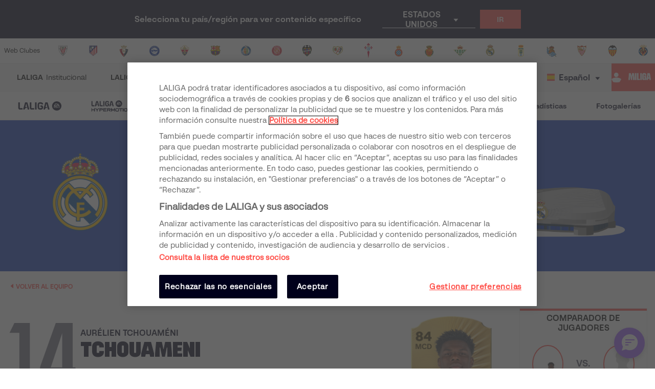

--- FILE ---
content_type: text/html; charset=utf-8
request_url: https://www.laliga.com/es-EG/jugador/aurelien-tchouameni
body_size: 33909
content:
<!DOCTYPE html><html lang="es"><head><link href="https://assets.laliga.com/assets/sprites/shield-sprite.css?20251002124452881729" rel="stylesheet"/><link href="https://assets.laliga.com/assets/public/fonts/fonts.css?20260105104330" rel="stylesheet"/><link rel="preconnect" href="https://apim.laliga.com/public-service" crossorigin="anonymous"/><meta name="apple-itunes-app" content="app-id=968915185"/><link rel="icon" href="https://assets.laliga.com/assets/public/logos/favicon.ico"/><script type="text/javascript">!function(c,a){var b=a.createElement("script");b.type="text/javascript",b.crossorigin="anonymous",b.a,sync=!0,b.src="https://content.zeotap.com/sdk/idp.min.js",b.onload=function(){},(a=a.getElementsByTagName("script")[0]).parentNode.insertBefore(b,a),function(c,b,d){for(var a=0;a<b.length;a++)!function(a){c[a]=function(){c["_q"].push([a].concat(Array.prototype.slice.call(arguments,0)))}}(b[a])}(a=c.zeotap||{_q:[],_qcmp:[]},["callMethod"],"_q"),c.zeotap=a,c.zeotap.callMethod("init",{partnerId:"bc1e256c-390b-4295-a4ce-789998f5b409"},{useConsent:!0},{checkForCMP:!0},{partner_dom:"https://www.laliga.com"})}(window,document)</script><script>
            window.dataLayer = window.dataLayer || [];
            window.dataLayer.push({
            originalLocation: document.location.protocol + '//' +
            document.location.hostname +
            document.location.pathname +
            document.location.search
            });
          </script><script id="gtm-js" async="" src="https://www.googletagmanager.com/gtm.js?id=GTM-5TTHMSV"></script><script>
            window.dataLayer = window.dataLayer || [];
            function gtag(){dataLayer.push(arguments);}
            gtag('js', new Date());
            gtag('config', 'GTM-5TTHMSV');
            (function intercept() {
    const qs = document.querySelector('#gtm-js');

    if (qs !== null) {
      qs.addEventListener('load', function () {
        // console.log('GTM loaded')
        return 'GTM loaded';
      });
    }
  })()
          </script><meta name="viewport" content="width=device-width"/><meta charSet="utf-8"/><meta name="twitter:card" content="summary_large_image"/><meta name="twitter:site" content="@laliga"/><meta name="twitter:creator" content="@laliga"/><meta property="og:type" content="website"/><script type="application/ld+json">
  {
    "@context": "https://schema.org",
    "@type":"SiteNavigationElement",
    "@id":"LALIGA",
    "name": "LALIGA EA SPORTS",
    "url": "https://www.laliga.com/es-EG/laliga-easports"
  }</script><script type="application/ld+json">
  {
    "@context": "https://schema.org",
    "@type":"SiteNavigationElement",
    "@id":"LALIGA",
    "name": "LALIGA HYPERMOTION",
    "url": "https://www.laliga.com/es-EG/laliga-hypermotion"
  }</script><script type="application/ld+json">
  {
    "@context": "https://schema.org",
    "@type":"SiteNavigationElement",
    "@id":"LALIGA",
    "name": "Liga F Moeve",
    "url": "https://www.laliga.com/es-EG/futbol-femenino"
  }</script><script type="application/ld+json">
  {
    "@context": "https://schema.org",
    "@type":"SiteNavigationElement",
    "@id":"LALIGA",
    "name": "LALIGA GENUINE MOEVE",
    "url": "https://www.laliga.com/es-EG/laliga-genuine"
  }</script><script type="application/ld+json">
  {
    "@context": "https://schema.org",
    "@type":"SiteNavigationElement",
    "@id":"LALIGA",
    "name": "LALIGA Vídeos",
    "url": "https://www.laliga.com/es-EG/videos"
  }</script><script type="application/ld+json">
  {
    "@context": "https://schema.org",
    "@type":"SiteNavigationElement",
    "@id":"LALIGA",
    "name": "LALIGA Noticias",
    "url": "https://www.laliga.com/es-EG/noticias"
  }</script><script type="application/ld+json">
  {
    "@context": "https://schema.org",
    "@type":"SiteNavigationElement",
    "@id":"LALIGA",
    "name": "LALIGA Estadísticas",
    "url": "https://www.laliga.com/es-EG/estadisticas/laliga-easports/goleadores"
  }</script><script type="application/ld+json">
  {
    "@context": "https://schema.org",
    "@type":"SiteNavigationElement",
    "@id":"LALIGA",
    "name": "LALIGA Fotogalerías",
    "url": "https://www.laliga.com/es-EG/multimedia"
  }</script><script type="application/ld+json">
  {
    "@context": "http://schema.org",
    "@type": "WebPage",
    "name": "Página web oficial de LALIGA | LALIGA",
    "url": "https://www.laliga.com/es-EG",
    "description": "Toda la información de LALIGA EA SPORTS, LALIGA HYPERMOTION, y Liga F Moeve: clasificaciones, vídeos, resultados, noticias... ¡y mucho más!"
  }</script><link href="https://www.laliga.com/jugador/aurelien-tchouameni" hrefLang="es" rel="alternate" type="text/html"/><link href="https://www.laliga.com/en-GB/player/aurelien-tchouameni" hrefLang="en" rel="alternate" type="text/html"/><link href="https://www.laliga.com/en-GB/player/aurelien-tchouameni" hrefLang="x-default" rel="alternate"/><title>Aurélien Tchouaméni LALIGA EA SPORTS | LALIGA</title><meta name="robots" content="index,follow"/><meta name="googlebot" content="index,follow"/><meta name="description" content="Te mostramos los goles, asistencias, partidos, minutos jugados y todas las estadísticas, entre otros datos de Tchouameni en LALIGA EA SPORTS 2025/26."/><meta property="og:title" content="Aurélien Tchouaméni LALIGA EA SPORTS"/><meta property="og:description" content="Te mostramos los goles, asistencias, partidos, minutos jugados y todas las estadísticas, entre otros datos de Tchouameni en LALIGA EA SPORTS 2025/26."/><meta property="og:url" content="https://www.laliga.com/jugador/aurelien-tchouameni"/><meta property="og:image"/><meta property="og:image:alt" content="Aurélien Tchouaméni"/><meta property="og:locale" content="es"/><meta property="og:site_name" content="Tchouameni"/><link rel="canonical" href="https://www.laliga.com/jugador/aurelien-tchouameni"/><script type="application/ld+json">{
    "@context": "http://schema.org/",
    "@type": "Person",
    "name": "Aurélien Tchouaméni",
    "alternateName": "Tchouameni",
    "image": "https://assets.laliga.com/squad/2025/t186/p219292/256x278/p219292_t186_2025_1_001_000.png",
    "homeLocation":"FR",
    "jobTitle": "Centrocampista",
    "birthPlace":"Rouen",
    "birthDate": "27-01-2000",
    "weight":"81",
    "height":"187",
    "memberOf": {
      "@type":"Organization",
      "name":"undefined"
    }
  }</script><script type="application/ld+json">
  {
    "@context": "http://schema.org",
    "@type": "ItemList",
    "itemListElement": [
      {
        "@context": "http://schema.org",
        "@type": "VideoObject",
        "url": "https://www.laliga.com/videos/tchouameni-el-motor-que-da-equilibrio-al-centro-del-campo-del-real-madrid",
        "embedUrl": "",
        "name": "Tchouaméni: el motor que da equilibrio al centro del campo del Real Madrid",
        "description": "El centrocampista francés protagonizó grandes momentos durante la temporada pasada y se consagró como un pilar del eje de la zaga de los blancos. Estas fueron sus acciones más destacadas de la campaña 2024/25 en LALIGA EA SPORTS.",
        "thumbnailUrl": ["https://assets.laliga.com/assets/2025/02/08/xlarge/d4d449139ba8589cddf73e591a89ee21.jpeg"],
        "uploadDate": "2025-08-04T14:47:51+00:00",
        "duration": "",
        "position": 1
      },{
        "@context": "http://schema.org",
        "@type": "VideoObject",
        "url": "https://www.laliga.com/videos/los-mejores-momentos-de-tchouameni-en-laliga-ea-sports-23-24",
        "embedUrl": "",
        "name": "Los mejores momentos de Tchouaméni en LALIGA EA SPORTS 23/24",
        "description": "El centrocampista francés del Real Madrid realizó una pasada campaña excepcional a las órdenes de Carlo Ancelotti, demostrando su polivalencia en diferentes facetas y posiciones. Aquel golazo ante el RCD Mallorca, uno de sus mejores momentos en LALIGA EA SPORTS 2023/24. ¡Revívelos todos!",
        "thumbnailUrl": ["https://assets.laliga.com/assets/2024/04/13/xlarge/2795acdf009f4f2afe87148e584c0edf.jpeg"],
        "uploadDate": "2024-08-10T08:59:36+00:00",
        "duration": "",
        "position": 2
      },{
        "@context": "http://schema.org",
        "@type": "VideoObject",
        "url": "https://www.laliga.com/videos/la-camara-tactica-de-laliga-analiza-el-gol-vital-de-tchouameni-ante-el-rcd-mallorca",
        "embedUrl": "",
        "name": "La cámara táctica de LALIGA analiza el gol vital de Tchouameni ante el RCD Mallorca",
        "description": "El gol desde fuera del área del francés dio al Real Madrid un trabajado triunfo en su visita al RCD Mallorca por 0-1 que mantiene fuertes a los blancos en la carrera por el título de LALIGA EA SPORTS. La cámara táctica de LALIGA analiza cómo se produjo este gol.",
        "thumbnailUrl": ["https://assets.laliga.com/assets/2024/04/13/xlarge/cbd58a01b235c9161cc4167fbcb3a0c2.jpeg"],
        "uploadDate": "2024-04-16T13:04:42+00:00",
        "duration": "PT23S",
        "position": 3
      }
    ]
  }</script><meta name="next-head-count" content="32"/><link rel="preload" href="/_next/static/css/45f495d3f0d0447c8265.css" as="style"/><link rel="stylesheet" href="/_next/static/css/45f495d3f0d0447c8265.css" data-n-g=""/><noscript data-n-css=""></noscript><link rel="preload" href="/_next/static/chunks/webpack-a2639e58742fec4dc231.js" as="script"/><link rel="preload" href="/_next/static/chunks/framework.6c2884e1927893ca3e5e.js" as="script"/><link rel="preload" href="/_next/static/chunks/commons.5021ceb3fa6489e67cf2.js" as="script"/><link rel="preload" href="/_next/static/chunks/4ecf06952d069ab3c7d9a5e62fa8480e7e97923c.092ad8695398b39defdf.js" as="script"/><link rel="preload" href="/_next/static/chunks/main-1689d97d4fa32a7c9550.js" as="script"/><link rel="preload" href="/_next/static/chunks/2852872c.e5cfbd1585a6e5fe62e8.js" as="script"/><link rel="preload" href="/_next/static/chunks/75fc9c18.c5f381fba2b0f9a9f346.js" as="script"/><link rel="preload" href="/_next/static/chunks/ea88be26.0fd0d92db7cc91da2052.js" as="script"/><link rel="preload" href="/_next/static/chunks/a8562542f8727ed9be455b3f30fa81d6f2dceb6e.6346a881753cf2079ff4.js" as="script"/><link rel="preload" href="/_next/static/chunks/1a45826aee377bdb87eaac2899916ae15e1455f1.b05a36a2da6fb04eac8b.js" as="script"/><link rel="preload" href="/_next/static/chunks/acdf718b03eb4cc038bc2d7ef653bb24f0b87b97.2f526853672bd7913ac2.js" as="script"/><link rel="preload" href="/_next/static/chunks/0dbd1b916b752becdd0ada597133fb02623ee0af.eddf1844e27a50ba3cdd.js" as="script"/><link rel="preload" href="/_next/static/chunks/1fe6954eb7810bcc79e27e0445234dc120356055.b6795be539507e093630.js" as="script"/><link rel="preload" href="/_next/static/chunks/9d6b15d36f5f9b8ca22a9cc3a39b95549a20f6fa.c03e5aa89f11378cd2a4.js" as="script"/><link rel="preload" href="/_next/static/chunks/a240602fa744733739f8e379e370dc68ec49ffef.0f318a9e6e828ec4f71f.js" as="script"/><link rel="preload" href="/_next/static/chunks/450b16951b59435b0ed8099490fd36932ae7e4bb.7cbf07ae51f38b65916b.js" as="script"/><link rel="preload" href="/_next/static/chunks/98d273a27a9727a3e0d08247f5b18a0a3c199e85.c163e4854112403a1a69.js" as="script"/><link rel="preload" href="/_next/static/chunks/2d8c931b9e9245452765d5a5eff1b50100f31223.4693a38e41500fc042a0.js" as="script"/><link rel="preload" href="/_next/static/chunks/86ca968da82c78b0f8ea0bed177d53bb42dff312.43c3e91f0e5c0e56beb1.js" as="script"/><link rel="preload" href="/_next/static/chunks/cccea2539d6644d5a9d227d490b40fc003bb67b1.ecf5750abc4ff9e84f65.js" as="script"/><link rel="preload" href="/_next/static/chunks/912d2c3585464d686fa135e61286417482aad699.79dc8269c49a79909e43.js" as="script"/><link rel="preload" href="/_next/static/chunks/313f912ec583be97c6c04d9675f49efc36aa677d.3e12a608f4feda84a263.js" as="script"/><link rel="preload" href="/_next/static/chunks/8ed9b8c56fc202edbdee135ef9e362bd98e59101.ff283d7c6d6a527b4b59.js" as="script"/><link rel="preload" href="/_next/static/chunks/0b0234f0b6669810b6260f41289b6c26d2999ccf.495d3668d4fdf37e776d.js" as="script"/><link rel="preload" href="/_next/static/chunks/11f88f2624bf51678fa2326c950c883e622a6d46.3cad5c1e105cb9710827.js" as="script"/><link rel="preload" href="/_next/static/chunks/62c0ecb353708afda938589a768f7266ac491d16.370120449b7d1c258fb9.js" as="script"/><link rel="preload" href="/_next/static/chunks/pages/_app-152066e3a98c1acac015.js" as="script"/><link rel="preload" href="/_next/static/chunks/9a712da8b51b8e998227eec5e4e4d68a6519f20c.1b537f9f772a2b5cbf56.js" as="script"/><link rel="preload" href="/_next/static/chunks/e9cd0df2be085bba2999d1380f4b5c025f61ee73.0184a3fd6c3c642b8e38.js" as="script"/><link rel="preload" href="/_next/static/chunks/c975efbaa048498388faf75268745c26944b5815.b2f37b1f01da36ea12cf.js" as="script"/><link rel="preload" href="/_next/static/chunks/05e8e73570912b7c47ce1a94972cd3be3280cf3c.8b5c68dfd175793d4d2e.js" as="script"/><link rel="preload" href="/_next/static/chunks/pages/player-d92f8e7c8e9e588b162b.js" as="script"/><style data-styled="" data-styled-version="5.3.11">*{margin:0;padding:0;box-sizing:border-box;font-family:'LaLiga Text',Arial,Helvetica,sans-serif;}/*!sc*/
html{width:100%;min-height:100%;-webkit-scroll-behavior:smooth;-moz-scroll-behavior:smooth;-ms-scroll-behavior:smooth;scroll-behavior:smooth;}/*!sc*/
a{-webkit-text-decoration:none;text-decoration:none;color:inherit;cursor:pointer;-webkit-transition:opacity 0.3s;transition:opacity 0.3s;}/*!sc*/
a:hover{opacity:0.7;}/*!sc*/
body{width:100%;height:100%;background:white;margin:0;box-sizing:border-box;}/*!sc*/
.overflowHidden{overflow:hidden;}/*!sc*/
a,abbr,acronym,address,applet,article,aside,audio,b,big,blockquote,body,canvas,caption,center,cite,code,dd,del,details,dfn,div,dl,dt,em,embed,fieldset,figcaption,figure,footer,form,h1,h2,h3,h4,h5,h6,header,hgroup,html,i,iframe,img,ins,kbd,label,legend,li,mark,menu,nav,object,ol,output,p,pre,q,ruby,s,samp,section,small,span,strike,strong,sub,summary,sup,table,tbody,td,tfoot,th,thead,time,tr,tt,u,ul,var,video{margin:0;padding:0;border:0;font-size:100%;vertical-align:baseline;outline:0;}/*!sc*/
button:focus,input:focus,select:focus,textarea:focus{outline:0;}/*!sc*/
article,aside,details,figcaption,figure,footer,header,hgroup,menu,nav,section{display:block;}/*!sc*/
body{line-height:1;}/*!sc*/
ol,ul{list-style:none;}/*!sc*/
blockquote,q{quotes:none;}/*!sc*/
blockquote:after,blockquote:before,q:after,q:before{content:'';content:none;}/*!sc*/
table{border-collapse:collapse;border-spacing:0;}/*!sc*/
a{-webkit-text-decoration:none;text-decoration:none;}/*!sc*/
textarea{resize:none;}/*!sc*/
.clearfix:after{visibility:hidden;display:block;font-size:0;content:" ";clear:both;height:0;}/*!sc*/
* html .clearfix{height:1%;}/*!sc*/
.clearfix{display:block;}/*!sc*/
*{-moz-box-sizing:border-box;-webkit-box-sizing:border-box;box-sizing:border-box;}/*!sc*/
body{-webkit-font-smoothing:antialiased;-moz-osx-font-smoothing:grayscale;text-rendering:optimizeLegibility;-webkit-tap-highlight-color:rgba(0,0,0,0);-webkit-text-size-adjust:100%;}/*!sc*/
a.active,a.focus,a.visited,a.hover{-webkit-text-decoration:none;text-decoration:none;}/*!sc*/
input,label,select,button,textarea{margin:0;border:0;padding:0;display:inline-block;vertical-align:middle;white-space:normal;background:none;line-height:1;font-size:13px;font-family:'LaLiga Text';}/*!sc*/
input:focus{outline:0;}/*!sc*/
input,textarea{-webkit-box-sizing:border-box;-moz-box-sizing:border-box;box-sizing:border-box;}/*!sc*/
button,input[type=reset],input[type=button],input[type=submit],input[type=checkbox],input[type=radio],select{-webkit-box-sizing:border-box;-moz-box-sizing:border-box;box-sizing:border-box;}/*!sc*/
input[type=checkbox],input[type=radio]{width:13px;height:13px;}/*!sc*/
input[type=search]{-webkit-box-sizing:border-box;-moz-box-sizing:border-box;box-sizing:border-box;}/*!sc*/
::-webkit-search-decoration{display:none;}/*!sc*/
button,input[type="reset"],input[type="button"],input[type="submit"]{overflow:visible;width:auto;}/*!sc*/
::-webkit-file-upload-button{padding:0;border:0;background:none;}/*!sc*/
textarea{vertical-align:top;overflow:auto;}/*!sc*/
select[multiple]{vertical-align:top;}/*!sc*/
input[type="search"]::-webkit-search-decoration,input[type="search"]::-webkit-search-cancel-button,input[type="search"]::-webkit-search-results-button,input[type="search"]::-webkit-search-results-decoration{display:none;}/*!sc*/
input,label,select,button,textarea{-webkit-border-radius:0;-moz-border-radius:0;border-radius:0;}/*!sc*/
input[type=range]{-webkit-appearance:none;width:100%;}/*!sc*/
input[type=range]::-webkit-slider-thumb{-webkit-appearance:none;}/*!sc*/
input[type=range]:focus{outline:none;}/*!sc*/
input[type=range]::-ms-track{width:100%;cursor:pointer;background:transparent;border-color:transparent;color:transparent;}/*!sc*/
data-styled.g1[id="sc-global-srkNb1"]{content:"sc-global-srkNb1,"}/*!sc*/
.fpSspd{display:block;position:fixed;top:0px;left:0px;width:100vw;height:100vh;background-color:#000000a1;z-index:99999;display:-webkit-box;display:-webkit-flex;display:-ms-flexbox;display:flex;-webkit-align-items:center;-webkit-box-align:center;-ms-flex-align:center;align-items:center;-webkit-box-pack:center;-webkit-justify-content:center;-ms-flex-pack:center;justify-content:center;}/*!sc*/
.fpSspd.show{opacity:0;-webkit-animation:lbWRkT 0.3s ease-in;animation:lbWRkT 0.3s ease-in;-webkit-animation-delay:0.4s;animation-delay:0.4s;-webkit-animation-fill-mode:forwards;animation-fill-mode:forwards;}/*!sc*/
.fpSspd.hide{display:none;}/*!sc*/
data-styled.g2[id="styled__SpinnerContainer-sc-uwgd15-0"]{content:"fpSspd,"}/*!sc*/
.eqKEoH{font-family:'font-laliga';text-align:center;font-size:1.5rem;color:black;margin:0 5px;}/*!sc*/
.jEmzdD{font-family:'font-laliga';text-align:center;font-size:1.2rem;color:#00001b;margin:0 5px;}/*!sc*/
.kIoxBI{font-family:'font-laliga';text-align:center;font-size:0.4rem;color:#00001b;margin:0 5px;}/*!sc*/
.fcFMVW{font-family:'font-laliga';text-align:center;font-size:1.2rem;color:#00001b;margin:0px;}/*!sc*/
.fVlOEb{font-family:'font-laliga';text-align:center;font-size:0.4rem;color:black;margin:0 5px;}/*!sc*/
.dOHtaX{font-family:'font-laliga';text-align:center;font-size:0.8rem;color:transparent;margin:0px;}/*!sc*/
.gEpDID{font-family:'font-laliga';text-align:center;font-size:1rem;color:#00001b;margin:0 5px;}/*!sc*/
.emVBPI{font-family:'font-laliga';text-align:center;font-size:1rem;color:#FFFFFF;margin:0 5px;}/*!sc*/
.dnrtSc{font-family:'font-laliga';text-align:center;font-size:0.6rem;color:#FFFFFF;margin:8px;}/*!sc*/
.kVIYrS{font-family:'font-laliga';text-align:center;font-size:1rem;color:#0f39b8;margin:0 5px;}/*!sc*/
.eLvTsr{font-family:'font-laliga';text-align:center;font-size:0.6rem;color:#FF4B44;margin:0 5px;}/*!sc*/
.caROSX{font-family:'font-laliga';text-align:center;font-size:1.85rem;color:black;margin:0 5px;}/*!sc*/
.hNBWVf{font-family:'font-laliga';text-align:center;font-size:1rem;color:currentColor;margin:0 5px;}/*!sc*/
.kxrJHn{font-family:'font-laliga';text-align:center;font-size:1rem;color:#47475B;margin:0 5px;}/*!sc*/
.eslZbv{font-family:'font-laliga';text-align:center;font-size:0.6rem;color:inherit;margin:0 5px;}/*!sc*/
data-styled.g4[id="styled__IconRegularContainer-sc-1lapsw7-0"]{content:"eqKEoH,jEmzdD,kIoxBI,fcFMVW,fVlOEb,dOHtaX,gEpDID,emVBPI,dnrtSc,kVIYrS,eLvTsr,caROSX,hNBWVf,kxrJHn,eslZbv,"}/*!sc*/
.bFOIMq{width:100%;max-width:400px;height:100%;display:-webkit-box;display:-webkit-flex;display:-ms-flexbox;display:flex;-webkit-box-pack:center;-webkit-justify-content:center;-ms-flex-pack:center;justify-content:center;background-color:transparent;}/*!sc*/
.bFOIMq > svg{width:80px;height:auto;}/*!sc*/
.bFOIMq > svg .llv-claim{display:none;}/*!sc*/
.bFOIMq > svg .llv-claim.llv-claim-es{display:initial;}/*!sc*/
.bFOIMq > svg .llv-character,.bFOIMq > svg .llh-character,.bFOIMq > svg .llg-character,.bFOIMq > svg .llg-character-detail{fill:#FFFFFF;}/*!sc*/
.nJyOs{width:100%;max-width:400px;height:100%;display:-webkit-box;display:-webkit-flex;display:-ms-flexbox;display:flex;-webkit-box-pack:start;-webkit-justify-content:flex-start;-ms-flex-pack:start;justify-content:flex-start;background-color:transparent;}/*!sc*/
.nJyOs > svg{width:100%;height:auto;}/*!sc*/
.nJyOs > svg .llv-claim{display:none;}/*!sc*/
.nJyOs > svg .llv-claim.llv-claim-es{display:initial;}/*!sc*/
.nJyOs > svg .llv-character,.nJyOs > svg .llv-petal,.nJyOs > svg .llv-backball{fill:#ffffff;}/*!sc*/
.nJyOs > svg .llv-frontball{fill:transparent;}/*!sc*/
.bDvRqt{width:100%;max-width:400px;height:100%;display:-webkit-box;display:-webkit-flex;display:-ms-flexbox;display:flex;-webkit-box-pack:start;-webkit-justify-content:flex-start;-ms-flex-pack:start;justify-content:flex-start;background-color:white;}/*!sc*/
.bDvRqt > svg{width:134px;height:auto;}/*!sc*/
.bDvRqt > svg .llv-claim{display:none;}/*!sc*/
.bDvRqt > svg .llv-claim.llv-claim-es{display:initial;}/*!sc*/
data-styled.g6[id="styled__LogoLaLigaContainer-sc-1yhlepi-0"]{content:"bFOIMq,nJyOs,bDvRqt,"}/*!sc*/
.hqtjRu{background-color:#E32D38;width:20px;height:20px;margin:2px;border-radius:100%;display:inline-block;-webkit-animation:ewYvCU 0.75s 0.12s infinite cubic-bezier(0.2,0.68,0.18,1.08);animation:ewYvCU 0.75s 0.12s infinite cubic-bezier(0.2,0.68,0.18,1.08);-webkit-animation-fill-mode:both;animation-fill-mode:both;}/*!sc*/
.hqrKjr{background-color:#E32D38;width:20px;height:20px;margin:2px;border-radius:100%;display:inline-block;-webkit-animation:ewYvCU 0.75s 0.24s infinite cubic-bezier(0.2,0.68,0.18,1.08);animation:ewYvCU 0.75s 0.24s infinite cubic-bezier(0.2,0.68,0.18,1.08);-webkit-animation-fill-mode:both;animation-fill-mode:both;}/*!sc*/
.hqsiaM{background-color:#E32D38;width:20px;height:20px;margin:2px;border-radius:100%;display:inline-block;-webkit-animation:ewYvCU 0.75s 0.36s infinite cubic-bezier(0.2,0.68,0.18,1.08);animation:ewYvCU 0.75s 0.36s infinite cubic-bezier(0.2,0.68,0.18,1.08);-webkit-animation-fill-mode:both;animation-fill-mode:both;}/*!sc*/
data-styled.g7[id="styled__LoaderBall-sc-1vfo2jd-0"]{content:"hqtjRu,hqrKjr,hqsiaM,"}/*!sc*/
.eMQpft{font-family:'LaLiga Text';font-size:9px;line-height:120%;font-weight:400;}/*!sc*/
.dUHLTw{font-family:'LaLiga Headline VF';font-variation-settings:'wght' 600,'wdth' 600;font-size:18px;line-height:100%;font-weight:400;}/*!sc*/
@media (min-width:767px){.dUHLTw{font-size:18px;}}/*!sc*/
.kNfrPo{font-family:'LaLiga Text Bold';font-size:18px;line-height:120%;font-weight:400;}/*!sc*/
.bXXfZR{font-family:'LaLiga Text';font-size:18px;line-height:120%;font-weight:400;}/*!sc*/
.XgneW{color:#00001b;font-family:'LaLiga Text Bold';font-size:16px;line-height:120%;font-weight:400;}/*!sc*/
.dvPPSE{color:#00001b;font-family:'LaLiga Text Bold';font-size:18px;line-height:120%;font-weight:400;}/*!sc*/
.cXpDBb{color:#FFFFFF;font-family:'LaLiga Text Bold';font-size:18px;line-height:120%;font-weight:400;}/*!sc*/
.iaVmTi{color:#FFFFFF;text-transform:uppercase;font-family:'LaLiga Text Bold';font-size:12px;line-height:120%;font-weight:400;}/*!sc*/
.gquDwR{color:#FFFFFF;text-transform:uppercase;font-family:'LaLiga Headline VF';font-variation-settings:'wght' 800,'wdth' 440;font-size:26px;line-height:100%;font-weight:400;}/*!sc*/
@media (min-width:767px){.gquDwR{font-size:32px;}}/*!sc*/
.kroZbR{color:#FFFFFF;text-transform:uppercase;font-family:'LaLiga Text';font-size:14px;line-height:120%;font-weight:400;}/*!sc*/
.bNUkWr{color:#FF4B44;font-family:'LaLiga Text Bold';font-size:12px;line-height:120%;font-weight:400;}/*!sc*/
.aIYFo{color:#70707F;font-family:'LaLiga Players';font-variation-settings:'wght' 500,'wdth' 440;font-size:180px;line-height:100%;font-weight:400;}/*!sc*/
.ewnxw{color:#00001b;font-family:'LaLiga Text Bold';font-size:16px;line-height:100%;font-weight:400;}/*!sc*/
.jIzVuR{color:#00001b;font-family:'LaLiga Headline VF';font-variation-settings:'wght' 800,'wdth' 550;font-size:40px;line-height:100%;font-weight:400;}/*!sc*/
@media (min-width:767px){.jIzVuR{font-size:32px;}}/*!sc*/
.eozqLU{color:#70707F;font-family:'LaLiga Text Bold';font-size:14px;line-height:100%;font-weight:400;}/*!sc*/
.bOqQqW{color:#00001b;font-family:'LaLiga Text Bold';font-size:14px;line-height:100%;font-weight:400;}/*!sc*/
.ieREdw{color:#000;font-weight:400;}/*!sc*/
.bPxpLi{font-family:'LaLiga Text Bold';font-size:16px;line-height:120%;font-weight:400;}/*!sc*/
.JLGUZ{text-align:center;font-family:'LaLiga Text Bold';font-size:16px;line-height:120%;font-weight:400;}/*!sc*/
.eaZimx{color:#00001b;text-transform:uppercase;font-family:'LaLiga Headline VF';font-variation-settings:'wght' 800,'wdth' 440;font-size:24px;line-height:100%;font-weight:400;}/*!sc*/
@media (min-width:767px){.eaZimx{font-size:26px;}}/*!sc*/
.ijLNuW{color:#70707F;font-family:'LaLiga Text Bold';font-size:16px;line-height:100%;font-weight:400;}/*!sc*/
.iyzsbT{text-transform:uppercase;font-family:'LaLiga Headline VF';font-variation-settings:'wght' 600,'wdth' 600;font-size:18px;line-height:100%;font-weight:400;}/*!sc*/
@media (min-width:767px){.iyzsbT{font-size:18px;}}/*!sc*/
.gqRVUt{color:#FF4B44;font-family:'LaLiga Headline VF';font-variation-settings:'wght' 600,'wdth' 440;font-size:28px;line-height:100%;font-weight:400;}/*!sc*/
.lfHZGo{font-family:'LaLiga Text Bold';font-size:16px;line-height:100%;font-weight:400;}/*!sc*/
.jJcLzC{color:#00001b;text-transform:uppercase;font-family:'LaLiga Headline VF';font-variation-settings:'wght' 800,'wdth' 440;font-size:26px;line-height:100%;font-weight:400;}/*!sc*/
@media (min-width:767px){.jJcLzC{font-size:32px;}}/*!sc*/
.jkchxs{color:#FFFFFF;text-transform:uppercase;font-family:'LaLiga Text Bold';font-size:10px;line-height:120%;font-weight:400;}/*!sc*/
.gyWQDV{color:#00001b;font-family:'LaLiga Text';font-size:10px;line-height:120%;font-weight:400;}/*!sc*/
.lkqXsA{color:#00001b;font-family:'LaLiga Text Bold';font-size:14px;line-height:120%;font-weight:400;}/*!sc*/
.hOVgXP{color:#00001b;text-transform:uppercase;font-family:'LaLiga Text Bold';font-size:10px;line-height:120%;font-weight:400;}/*!sc*/
.expkAw{color:#00001b;font-family:'LaLiga Headline VF';font-variation-settings:'wght' 600,'wdth' 440;font-size:28px;line-height:100%;font-weight:400;}/*!sc*/
.fCNBIV{color:#70707F;text-align:center;font-family:'LaLiga Text Bold';font-size:14px;line-height:120%;font-weight:400;}/*!sc*/
.kLQLaX{color:#FFFFFF;font-family:'LaLiga Text Bold';font-size:14px;line-height:120%;font-weight:400;}/*!sc*/
.qpcHK{font-family:'LaLiga Text Bold';font-size:12px;line-height:120%;font-weight:400;}/*!sc*/
data-styled.g9[id="styled__TextStyled-sc-1mby3k1-0"]{content:"eMQpft,dUHLTw,kNfrPo,bXXfZR,XgneW,dvPPSE,cXpDBb,iaVmTi,gquDwR,kroZbR,bNUkWr,aIYFo,ewnxw,jIzVuR,eozqLU,bOqQqW,ieREdw,bPxpLi,JLGUZ,eaZimx,ijLNuW,iyzsbT,gqRVUt,lfHZGo,jJcLzC,jkchxs,gyWQDV,lkqXsA,hOVgXP,expkAw,fCNBIV,kLQLaX,qpcHK,"}/*!sc*/
.iXpUnG{display:-webkit-inline-box;display:-webkit-inline-flex;display:-ms-inline-flexbox;display:inline-flex;-webkit-align-items:center;-webkit-box-align:center;-ms-flex-align:center;align-items:center;gap:8px;font-size:14px;line-height:1;color:#FF4B44;padding:0;}/*!sc*/
.iXpUnG > span{font-weight:bold;text-transform:uppercase;color:#FF4B44;-webkit-order:1;-ms-flex-order:1;order:1;}/*!sc*/
data-styled.g13[id="styled__ShareContainer-sc-11cyova-0"]{content:"iXpUnG,"}/*!sc*/
.hCNjSU{position:relative;display:-webkit-box;display:-webkit-flex;display:-ms-flexbox;display:flex;-webkit-align-items:center;-webkit-box-align:center;-ms-flex-align:center;align-items:center;font-size:16px;line-height:1;}/*!sc*/
@media (max-width:767px){.hCNjSU{margin-left:0;}}/*!sc*/
data-styled.g14[id="styled__IconsContainer-sc-11cyova-1"]{content:"hCNjSU,"}/*!sc*/
.cLnmsn{display:-webkit-box;display:-webkit-flex;display:-ms-flexbox;display:flex;-webkit-align-items:center;-webkit-box-align:center;-ms-flex-align:center;align-items:center;-webkit-box-pack:center;-webkit-justify-content:center;-ms-flex-pack:center;justify-content:center;}/*!sc*/
@media (max-width:767px){.cLnmsn{padding:10px;}.cLnmsn i{margin:0;}}/*!sc*/
data-styled.g15[id="styled__MainIconContainer-sc-11cyova-2"]{content:"cLnmsn,"}/*!sc*/
.gSezSJ{display:-webkit-box;display:-webkit-flex;display:-ms-flexbox;display:flex;-webkit-align-items:center;-webkit-box-align:center;-ms-flex-align:center;align-items:center;-webkit-box-pack:center;-webkit-justify-content:center;-ms-flex-pack:center;justify-content:center;pointer-events:none;opacity:0;position:absolute;top:50%;left:0;-webkit-transform:translateY(-50%);-ms-transform:translateY(-50%);transform:translateY(-50%);-webkit-transition:opacity 0.3s;transition:opacity 0.3s;-webkit-filter:drop-shadow(0px 8px 12px rgba(0,0,0,0.25));filter:drop-shadow(0px 8px 12px rgba(0,0,0,0.25));z-index:100;}/*!sc*/
.styled__ShareContainer-sc-11cyova-0:hover .styled__RRSSContainer-sc-11cyova-3{pointer-events:initial;opacity:1;}/*!sc*/
@media (max-width:767px){.gSezSJ{display:none;}}/*!sc*/
data-styled.g16[id="styled__RRSSContainer-sc-11cyova-3"]{content:"gSezSJ,"}/*!sc*/
.hAocAc{background-color:white;position:relative;cursor:pointer;}/*!sc*/
.hAocAc:first-child{border-radius:100% 0 0 100%;}/*!sc*/
.hAocAc:last-child{border-radius:0 100% 100% 0;}/*!sc*/
@media (max-width:767px){.hAocAc{width:100%;border-radius:0 !important;padding:12px 16px;top:100vh;-webkit-transition:background-color 0.3s,top 0.3s;transition:background-color 0.3s,top 0.3s;display:-webkit-box;display:-webkit-flex;display:-ms-flexbox;display:flex;-webkit-align-items:center;-webkit-box-align:center;-ms-flex-align:center;align-items:center;}.hAocAc:hover{background-color:#eee;}.styled__ShareButton-sc-11cyova-7 + .styled__ShareButton-sc-11cyova-7{border-top:0.75px solid #dcdcdd;}}/*!sc*/
data-styled.g20[id="styled__ShareButton-sc-11cyova-7"]{content:"hAocAc,"}/*!sc*/
.jimnGJ{width:44px;height:44px;display:-webkit-box;display:-webkit-flex;display:-ms-flexbox;display:flex;-webkit-align-items:center;-webkit-box-align:center;-ms-flex-align:center;align-items:center;-webkit-box-pack:center;-webkit-justify-content:center;-ms-flex-pack:center;justify-content:center;padding:10px;border-radius:100%;-webkit-transition:background 0.3s;transition:background 0.3s;}/*!sc*/
.jimnGJ i{font-size:24px;margin:0;}/*!sc*/
.jimnGJ i.icon-twitter{font-size:20px;}/*!sc*/
.jimnGJ:hover{background:rgba(29,161,242,0.1);}/*!sc*/
@media (max-width:767px){.jimnGJ{width:24px;height:24px;padding:0;margin-right:12px;background:transparent !important;}}/*!sc*/
.iOuRfD{width:44px;height:44px;display:-webkit-box;display:-webkit-flex;display:-ms-flexbox;display:flex;-webkit-align-items:center;-webkit-box-align:center;-ms-flex-align:center;align-items:center;-webkit-box-pack:center;-webkit-justify-content:center;-ms-flex-pack:center;justify-content:center;padding:10px;border-radius:100%;-webkit-transition:background 0.3s;transition:background 0.3s;}/*!sc*/
.iOuRfD i{font-size:24px;margin:0;}/*!sc*/
.iOuRfD i.icon-twitter{font-size:20px;}/*!sc*/
.iOuRfD:hover{background:rgba(25,119,243,0.1);}/*!sc*/
@media (max-width:767px){.iOuRfD{width:24px;height:24px;padding:0;margin-right:12px;background:transparent !important;}}/*!sc*/
.kVRUMB{width:44px;height:44px;display:-webkit-box;display:-webkit-flex;display:-ms-flexbox;display:flex;-webkit-align-items:center;-webkit-box-align:center;-ms-flex-align:center;align-items:center;-webkit-box-pack:center;-webkit-justify-content:center;-ms-flex-pack:center;justify-content:center;padding:10px;border-radius:100%;-webkit-transition:background 0.3s;transition:background 0.3s;}/*!sc*/
.kVRUMB i{font-size:24px;margin:0;}/*!sc*/
.kVRUMB i.icon-twitter{font-size:20px;}/*!sc*/
.kVRUMB:hover{background:rgba(69,71,77,0.1);}/*!sc*/
@media (max-width:767px){.kVRUMB{width:24px;height:24px;padding:0;margin-right:12px;background:transparent !important;}}/*!sc*/
data-styled.g21[id="styled__ShareButtonInner-sc-11cyova-8"]{content:"jimnGJ,iOuRfD,kVRUMB,"}/*!sc*/
.eImEie{height:100%;min-width:0;grid-column-end:span 3;grid-row-end:span 1;display:-webkit-inline-box;display:-webkit-inline-flex;display:-ms-inline-flexbox;display:inline-flex;-webkit-flex-flow:column wrap;-ms-flex-flow:column wrap;flex-flow:column wrap;-webkit-box-pack:center;-webkit-justify-content:center;-ms-flex-pack:center;justify-content:center;justify-self:stretch;}/*!sc*/
@media (max-width:900px){.eImEie{grid-column-end:span 4;}}/*!sc*/
.kwtOZv{height:100%;min-width:0;grid-column-end:span 1;grid-row-end:span 1;}/*!sc*/
data-styled.g35[id="styled__CellStyled-sc-vl6wna-0"]{content:"eImEie,kwtOZv,"}/*!sc*/
.esSirm{width:100%;max-width:1296px;margin:0 auto;position:relative;}/*!sc*/
@media (max-width:1296px){.esSirm{padding:15px;}}/*!sc*/
@media (max-width:900px){.esSirm{padding:10px;}}/*!sc*/
data-styled.g36[id="styled__ContainerMax-sc-1ba2tmq-0"]{content:"esSirm,"}/*!sc*/
.hirMOm{width:100%;display:grid;height:auto;grid-auto-rows:minmax(20px,auto);grid-auto-flow:row;grid-template-columns:repeat(4,1fr);grid-gap:8px;-webkit-column-gap:20px;column-gap:20px;row-gap:60px;}/*!sc*/
@media (max-width:900px){.hirMOm{row-gap:40px;}}/*!sc*/
@media (max-width:767px){.hirMOm{row-gap:20px;}}/*!sc*/
data-styled.g37[id="styled__GridStyled-sc-skzs8h-0"]{content:"hirMOm,"}/*!sc*/
.dWXKUQ{position:relative;min-width:-webkit-fit-content;min-width:-moz-fit-content;min-width:fit-content;max-width:100%;display:-webkit-box;display:-webkit-flex;display:-ms-flexbox;display:flex;-webkit-align-items:center;-webkit-box-align:center;-ms-flex-align:center;align-items:center;-webkit-box-pack:center;-webkit-justify-content:center;-ms-flex-pack:center;justify-content:center;min-height:36px;color:#00001b;background:#FFFFFF;border:1px solid #FFFFFF;border-radius:0px;opacity:1;font-family:'LaLiga Text Bold';font-size:12px;line-height:120%;cursor:pointer;-webkit-transition:color 0.3s,background 0.3s,border-color 0.3s;transition:color 0.3s,background 0.3s,border-color 0.3s;}/*!sc*/
.dWXKUQ a{width:100%;display:-webkit-box;display:-webkit-flex;display:-ms-flexbox;display:flex;-webkit-align-items:center;-webkit-box-align:center;-ms-flex-align:center;align-items:center;-webkit-box-pack:center;-webkit-justify-content:center;-ms-flex-pack:center;justify-content:center;color:inherit;}/*!sc*/
.dWXKUQ a:hover{opacity:1;}/*!sc*/
.dWXKUQ:hover{color:#FF4B44;background:#FFFFFF;border-color:#FFFFFF;}/*!sc*/
.dWXKUQ:focus-visible{color:#FF4B44;background:#FFFFFF;border-color:#FFFFFF;}/*!sc*/
data-styled.g94[id="styled__ButtonContainer-sc-p9co15-0"]{content:"dWXKUQ,"}/*!sc*/
.ecOiPu{opacity:1;position:relative;width:100%;background:transparent;border:1px solid transparent;padding-left:0.5rem;padding-right:0.5rem;cursor:pointer;-webkit-user-select:none;-moz-user-select:none;-ms-user-select:none;user-select:none;border-radius:3px 3px 0 0;font-family:'LaLiga Text';font-size:14px;line-height:120%;color:#00001b;}/*!sc*/
.ecOiPu > ul{z-index:100;}/*!sc*/
.ecOiPu i,.ecOiPu p{color:inherit !important;}/*!sc*/
data-styled.g95[id="styled__DropdownContainer-sc-d9k1bl-0"]{content:"ecOiPu,"}/*!sc*/
.jbFxGH{color:inherit;cursor:pointer;width:100%;height:100%;display:-webkit-box;display:-webkit-flex;display:-ms-flexbox;display:flex;-webkit-align-items:center;-webkit-box-align:center;-ms-flex-align:center;align-items:center;padding:0.5rem 0rem 0.5rem 0.25rem;height:35px;position:relative;border-top-width:0px;border-bottom-width:0px;border-style:solid;border-top-color:transparent;border-bottom-color:#00001b;}/*!sc*/
.jbFxGH > * + *{margin-left:0.5rem;}/*!sc*/
.jbFxGH > span{text-overflow:ellipsis;overflow:hidden;white-space:nowrap;line-height:1.2;}/*!sc*/
.jbFxGH:after{border-color:#00001b;}/*!sc*/
.jbFxGH:focus-visible{outline:1px solid #FF4B44;outline-offset:1px;border-radius:2px;}/*!sc*/
data-styled.g96[id="styled__SelectedItem-sc-d9k1bl-1"]{content:"jbFxGH,"}/*!sc*/
.gSZcFw{font-family:'LaLiga Text';font-size:12px;line-height:120%;color:#E32D38;}/*!sc*/
.gSZcFw > span{display:block;}/*!sc*/
data-styled.g99[id="styled__Error-sc-d9k1bl-4"]{content:"gSZcFw,"}/*!sc*/
.forWqm{background-color:#FF4B44;height:56px;width:240px;padding-inline:16px;padding-block:14px;display:-webkit-box;display:-webkit-flex;display:-ms-flexbox;display:flex;gap:4px;-webkit-box-pack:center;-webkit-justify-content:center;-ms-flex-pack:center;justify-content:center;-webkit-align-items:center;-webkit-box-align:center;-ms-flex-align:center;align-items:center;}/*!sc*/
@media (max-width:420px){.forWqm{width:100%;}}/*!sc*/
data-styled.g113[id="styled__FanButtonStyle-sc-1nf4bls-0"]{content:"forWqm,"}/*!sc*/
.ifgiFj{display:-webkit-box;display:-webkit-flex;display:-ms-flexbox;display:flex;-webkit-align-items:center;-webkit-box-align:center;-ms-flex-align:center;align-items:center;-webkit-box-pack:center;-webkit-justify-content:center;-ms-flex-pack:center;justify-content:center;-webkit-flex-wrap:wrap;-ms-flex-wrap:wrap;flex-wrap:wrap;gap:16px;}/*!sc*/
@media (max-width:900px){.ifgiFj{-webkit-box-pack:justify;-webkit-justify-content:space-between;-ms-flex-pack:justify;justify-content:space-between;max-width:504px;margin-left:auto;margin-right:auto;}}/*!sc*/
data-styled.g114[id="styled__SocialLinksStyle-sc-9prkkl-0"]{content:"ifgiFj,"}/*!sc*/
.cKyBQj{width:36px;height:36px;}/*!sc*/
.cKyBQj a{display:-webkit-box;display:-webkit-flex;display:-ms-flexbox;display:flex;-webkit-align-items:center;-webkit-box-align:center;-ms-flex-align:center;align-items:center;-webkit-box-pack:center;-webkit-justify-content:center;-ms-flex-pack:center;justify-content:center;height:100%;}/*!sc*/
.cKyBQj a:focus-visible{outline:1px solid #FF4B44;outline-offset:1px;border-radius:2px;}/*!sc*/
data-styled.g115[id="styled__SocialLinkItem-sc-9prkkl-1"]{content:"cKyBQj,"}/*!sc*/
.cpUYlp{display:-webkit-box;display:-webkit-flex;display:-ms-flexbox;display:flex;-webkit-align-items:center;-webkit-box-align:center;-ms-flex-align:center;align-items:center;padding-top:30px;padding-bottom:30px;border-bottom:1px solid #eaeaea;}/*!sc*/
@media (max-width:900px){.cpUYlp{padding-left:32px;padding-right:32px;}}/*!sc*/
@media (max-width:900px){.cpUYlp{-webkit-flex-direction:column;-ms-flex-direction:column;flex-direction:column;padding-top:24px;padding-left:0;padding-right:0;}}/*!sc*/
data-styled.g116[id="styled__UpperSectionStyle-sc-1krsofz-0"]{content:"cpUYlp,"}/*!sc*/
.fqlFEW{-webkit-box-flex:2;-webkit-flex-grow:2;-ms-flex-positive:2;flex-grow:2;}/*!sc*/
@media (max-width:900px){.fqlFEW{padding-bottom:24px;margin-left:16px;-webkit-box-flex:0;-webkit-flex-grow:0;-ms-flex-positive:0;flex-grow:0;-webkit-align-self:flex-start;-ms-flex-item-align:start;align-self:flex-start;}}/*!sc*/
data-styled.g117[id="styled__LogoContainer-sc-1krsofz-1"]{content:"fqlFEW,"}/*!sc*/
.eugTBB{-webkit-box-flex:0;-webkit-flex-grow:0;-ms-flex-positive:0;flex-grow:0;}/*!sc*/
@media (max-width:900px){.eugTBB{width:100%;display:-webkit-box;display:-webkit-flex;display:-ms-flexbox;display:flex;-webkit-flex-direction:column;-ms-flex-direction:column;flex-direction:column;-webkit-align-items:center;-webkit-box-align:center;-ms-flex-align:center;align-items:center;}}/*!sc*/
data-styled.g118[id="styled__LaLigaFanStyle-sc-1krsofz-2"]{content:"eugTBB,"}/*!sc*/
.jMQwjQ{display:none;width:100%;padding:24px 0 16px 0;border-top:1px solid #EAEAEA;}/*!sc*/
@media (max-width:900px){.jMQwjQ{display:block;}}/*!sc*/
data-styled.g119[id="styled__SignUpTextStyle-sc-1krsofz-3"]{content:"jMQwjQ,"}/*!sc*/
.hXAjUc{display:none;}/*!sc*/
@media (max-width:900px){.hXAjUc{display:block;padding-block:24px;border-block:1px solid #EAEAEA;margin-top:24px;}}/*!sc*/
data-styled.g131[id="styled__SocialLinksContainer-sc-pmhbk-11"]{content:"hXAjUc,"}/*!sc*/
.kzSjGg{display:block;-webkit-box-flex:1;-webkit-flex-grow:1;-ms-flex-positive:1;flex-grow:1;}/*!sc*/
@media (max-width:900px){.kzSjGg{display:none;}}/*!sc*/
data-styled.g132[id="styled__SocialLinksContainerUpperSection-sc-pmhbk-12"]{content:"kzSjGg,"}/*!sc*/
.fpvAuR{display:-webkit-box;display:-webkit-flex;display:-ms-flexbox;display:flex;-webkit-align-items:center;-webkit-box-align:center;-ms-flex-align:center;align-items:center;-webkit-box-pack:justify;-webkit-justify-content:space-between;-ms-flex-pack:justify;justify-content:space-between;}/*!sc*/
@media (max-width:1024px){.fpvAuR{-webkit-flex-wrap:wrap;-ms-flex-wrap:wrap;flex-wrap:wrap;}}/*!sc*/
@media (max-width:900px){.fpvAuR{-webkit-flex-direction:column;-ms-flex-direction:column;flex-direction:column;gap:8px;}}/*!sc*/
@media (max-width:420px){.fpvAuR{font-size:12px;-webkit-flex-direction:row;-ms-flex-direction:row;flex-direction:row;-webkit-box-pack:start;-webkit-justify-content:flex-start;-ms-flex-pack:start;justify-content:flex-start;}}/*!sc*/
data-styled.g134[id="styled__FooterLinkBarContainer-sc-1y0txcu-0"]{content:"fpvAuR,"}/*!sc*/
.iHPOhs{display:-webkit-box;display:-webkit-flex;display:-ms-flexbox;display:flex;-webkit-align-items:center;-webkit-box-align:center;-ms-flex-align:center;align-items:center;-webkit-box-pack:center;-webkit-justify-content:center;-ms-flex-pack:center;justify-content:center;gap:16px;-webkit-flex-wrap:wrap;-ms-flex-wrap:wrap;flex-wrap:wrap;}/*!sc*/
.iHPOhs a{color:inherit;}/*!sc*/
@media (max-width:1024px){.iHPOhs{width:100%;}}/*!sc*/
@media (max-width:420px){.iHPOhs{-webkit-flex-direction:column;-ms-flex-direction:column;flex-direction:column;-webkit-align-items:flex-start;-webkit-box-align:flex-start;-ms-flex-align:flex-start;align-items:flex-start;min-height:120px;}}/*!sc*/
data-styled.g135[id="styled__Links-sc-1y0txcu-1"]{content:"iHPOhs,"}/*!sc*/
.dREFGP{font-family:'LaLiga Text Bold';font-size:12px;line-height:120%;}/*!sc*/
.dREFGP:focus-visible{outline:1px solid #FF4B44;outline-offset:1px;border-radius:2px;}/*!sc*/
data-styled.g136[id="styled__Link-sc-1y0txcu-2"]{content:"dREFGP,"}/*!sc*/
.iVtEaH{padding-left:4px;}/*!sc*/
@media (max-width:900px){.iVtEaH{padding-left:0px;margin-bottom:16px;-webkit-flex-direction:column;-ms-flex-direction:column;flex-direction:column;}}/*!sc*/
@media (max-width:767px){.iVtEaH{margin-bottom:0;}}/*!sc*/
@media (max-width:420px){.iVtEaH{-webkit-flex:1 1 auto;-ms-flex:1 1 auto;flex:1 1 auto;}}/*!sc*/
data-styled.g137[id="styled__Left-sc-1y0txcu-3"]{content:"iVtEaH,"}/*!sc*/
@media (max-width:900px){.gpjHTI{margin-bottom:16px;}}/*!sc*/
@media (max-width:767px){.gpjHTI{margin-bottom:0;}}/*!sc*/
@media (max-width:420px){.gpjHTI{-webkit-flex:1 1 auto;-ms-flex:1 1 auto;flex:1 1 auto;}}/*!sc*/
data-styled.g138[id="styled__Center-sc-1y0txcu-4"]{content:"gpjHTI,"}/*!sc*/
.hEGNP{display:-webkit-box;display:-webkit-flex;display:-ms-flexbox;display:flex;-webkit-align-items:center;-webkit-box-align:center;-ms-flex-align:center;align-items:center;gap:12px;}/*!sc*/
@media (max-width:420px){.hEGNP{-webkit-flex:1 1 auto;-ms-flex:1 1 auto;flex:1 1 auto;margin-top:-24px;}}/*!sc*/
data-styled.g139[id="styled__Right-sc-1y0txcu-5"]{content:"hEGNP,"}/*!sc*/
.eKYGck{padding-top:4px;}/*!sc*/
@media (max-width:420px){.eKYGck{display:none;}}/*!sc*/
data-styled.g141[id="styled__CopyRight-sc-1y0txcu-7"]{content:"eKYGck,"}/*!sc*/
.cawvtO{position:relative;margin:0 auto;max-width:1296px;}/*!sc*/
@media (max-width:420px){.cawvtO{padding-inline:10px;}}/*!sc*/
data-styled.g142[id="styled__FooterBottomContainer-sc-12934tu-0"]{content:"cawvtO,"}/*!sc*/
.hTrXGU{padding-top:30px;padding-bottom:30px;color:#676b6e;}/*!sc*/
@media (max-width:420px){.hTrXGU{padding-top:0;margin-top:-12px;}}/*!sc*/
data-styled.g143[id="styled__BottomSectionStyle-sc-12934tu-1"]{content:"hTrXGU,"}/*!sc*/
.fctWAl{grid-area:FOOTER;}/*!sc*/
data-styled.g144[id="styled__FooterContainer-sc-1shly5-0"]{content:"fctWAl,"}/*!sc*/
.dEkzvb{background-color:#FFFFFF;}/*!sc*/
data-styled.g145[id="styled__FooterContainerLinks-sc-1shly5-1"]{content:"dEkzvb,"}/*!sc*/
.eIaTDi{display:-webkit-box;display:-webkit-flex;display:-ms-flexbox;display:flex;-webkit-align-items:center;-webkit-box-align:center;-ms-flex-align:center;align-items:center;width:100%;min-height:auto;-webkit-box-pack:start;-webkit-justify-content:flex-start;-ms-flex-pack:start;justify-content:flex-start;text-align:left;}/*!sc*/
.eIaTDi > img,.eIaTDi > i{-webkit-flex:0 0 auto;-ms-flex:0 0 auto;flex:0 0 auto;}/*!sc*/
.eIaTDi > p{margin-left:5px;}/*!sc*/
.fbTlsg{display:-webkit-box;display:-webkit-flex;display:-ms-flexbox;display:flex;-webkit-align-items:center;-webkit-box-align:center;-ms-flex-align:center;align-items:center;width:auto;min-height:auto;-webkit-flex-direction:row-reverse;-ms-flex-direction:row-reverse;flex-direction:row-reverse;-webkit-box-pack:start;-webkit-justify-content:flex-start;-ms-flex-pack:start;justify-content:flex-start;text-align:right;}/*!sc*/
.fbTlsg > img,.fbTlsg > i{-webkit-flex:0 0 auto;-ms-flex:0 0 auto;flex:0 0 auto;}/*!sc*/
.fbTlsg > p{margin-right:5px;}/*!sc*/
.kTUZAV{display:-webkit-box;display:-webkit-flex;display:-ms-flexbox;display:flex;-webkit-align-items:center;-webkit-box-align:center;-ms-flex-align:center;align-items:center;width:auto;min-height:auto;-webkit-box-pack:start;-webkit-justify-content:flex-start;-ms-flex-pack:start;justify-content:flex-start;text-align:left;}/*!sc*/
.kTUZAV > img,.kTUZAV > i{-webkit-flex:0 0 auto;-ms-flex:0 0 auto;flex:0 0 auto;}/*!sc*/
.kTUZAV > p{margin-left:5px;}/*!sc*/
data-styled.g146[id="styled__ShieldContainer-sc-1opls7r-0"]{content:"eIaTDi,fbTlsg,kTUZAV,"}/*!sc*/
.jbzTdX{width:100px;height:100px;}/*!sc*/
.jbzTdX.size-xs{width:25px;height:25px;}/*!sc*/
.jbzTdX.size-s{width:30px;height:30px;}/*!sc*/
.jbzTdX.size-m{width:40px;height:40px;}/*!sc*/
.jbzTdX.size-l{width:50px;height:50px;}/*!sc*/
.jbzTdX.size-xl{width:60px;height:60px;}/*!sc*/
data-styled.g147[id="styled__ImgShield-sc-1opls7r-1"]{content:"jbzTdX,"}/*!sc*/
.kcgZHo{width:20px;margin:0;}/*!sc*/
.kcgZHo img{display:block;width:100%;height:auto;}/*!sc*/
.lgGotP{width:16px;margin:0;}/*!sc*/
.lgGotP img{display:block;width:100%;height:auto;object-fit:contain;}/*!sc*/
data-styled.g174[id="styled__FlagContainer-sc-1dz427w-0"]{content:"kcgZHo,lgGotP,"}/*!sc*/
.hZkHEM{margin-right:1rem;height:100%;display:-webkit-box;display:-webkit-flex;display:-ms-flexbox;display:flex;-webkit-align-items:center;-webkit-box-align:center;-ms-flex-align:center;align-items:center;position:relative;}/*!sc*/
.hZkHEM:before{content:'';box-sizing:border-box;position:absolute;top:0;left:-10px;width:2px;height:100%;background-color:#EAEAEA;}/*!sc*/
@media (max-width:1296px){.hZkHEM{margin-right:0;}}/*!sc*/
@media (max-width:900px){.hZkHEM span{display:none;}.hZkHEM:before{display:none;}}/*!sc*/
data-styled.g176[id="styled__LanguageSelectorStyle-sc-1yl6599-1"]{content:"hZkHEM,"}/*!sc*/
.ewWJFn{max-width:100%;width:100%;display:-webkit-box;display:-webkit-flex;display:-ms-flexbox;display:flex;height:60px;-webkit-box-pack:center;-webkit-justify-content:center;-ms-flex-pack:center;justify-content:center;background-image:url(https://assets.laliga.com/assets/public/logos/laliga-store-horizontal.svg);background-size:contain;background-repeat:no-repeat;background-position:center;}/*!sc*/
@media (max-width:1024px){.ewWJFn{margin-block:13px;height:28px;}}/*!sc*/
data-styled.g192[id="styled__LaLigaStoreWrapper-sc-hv0r1b-5"]{content:"ewWJFn,"}/*!sc*/
.gQVLkM{padding-top:0.75rem;padding-bottom:0.75rem;padding-left:1rem;border-bottom:1px solid #EAEAEA;position:relative;}/*!sc*/
.gQVLkM:before{content:'';box-sizing:border-box;position:absolute;top:0;left:0;height:103%;width:2px;z-index:10;background-color:#FF4B44;}/*!sc*/
.gQVLkM a{color:inherit;display:block;}/*!sc*/
data-styled.g204[id="styled__ToggleItem-sc-pbo6rm-0"]{content:"gQVLkM,"}/*!sc*/
.jXGXKR{width:100%;border-bottom:1px solid #EAEAEA;}/*!sc*/
.jXGXKR > div:first-child{display:-webkit-box;display:-webkit-flex;display:-ms-flexbox;display:flex;-webkit-align-items:center;-webkit-box-align:center;-ms-flex-align:center;align-items:center;-webkit-box-pack:justify;-webkit-justify-content:space-between;-ms-flex-pack:justify;justify-content:space-between;}/*!sc*/
.jXGXKR > div:first-child > *{pointer-events:none;}/*!sc*/
.jXGXKR > div:first-child > *:last-child{-webkit-transition:-webkit-transform 0.3s;-webkit-transition:transform 0.3s;transition:transform 0.3s;}/*!sc*/
data-styled.g205[id="styled__ToggleContainer-sc-pbo6rm-1"]{content:"jXGXKR,"}/*!sc*/
.cTkIOd{height:57px;display:-webkit-box;display:-webkit-flex;display:-ms-flexbox;display:flex;-webkit-align-items:center;-webkit-box-align:center;-ms-flex-align:center;align-items:center;}/*!sc*/
data-styled.g206[id="styled__Title-sc-pbo6rm-2"]{content:"cTkIOd,"}/*!sc*/
.dKZsQB{overflow:hidden;max-height:0;height:0;-webkit-transition:max-height 0.3s,height 0.3s;transition:max-height 0.3s,height 0.3s;background-color:#F7F7F7;color:#00001b;}/*!sc*/
.dKZsQB > div{padding:0;}/*!sc*/
.cYaXWT{overflow:hidden;max-height:0;height:0;-webkit-transition:max-height 0.3s,height 0.3s;transition:max-height 0.3s,height 0.3s;background-color:#FAFAFA;color:#00001b;}/*!sc*/
.cYaXWT > div{padding:0px;}/*!sc*/
data-styled.g207[id="styled__ToggleContent-sc-pbo6rm-3"]{content:"dKZsQB,cYaXWT,"}/*!sc*/
.eEHwPX{-webkit-flex:0 0 35px;-ms-flex:0 0 35px;flex:0 0 35px;height:100%;display:-webkit-box;display:-webkit-flex;display:-ms-flexbox;display:flex;-webkit-align-items:center;-webkit-box-align:center;-ms-flex-align:center;align-items:center;-webkit-box-pack:center;-webkit-justify-content:center;-ms-flex-pack:center;justify-content:center;}/*!sc*/
data-styled.g208[id="styled__Arrow-sc-pbo6rm-4"]{content:"eEHwPX,"}/*!sc*/
.eGGuUS{display:none;}/*!sc*/
@media (max-width:1024px){.eGGuUS{display:block;}}/*!sc*/
data-styled.g209[id="styled__SuperiorMenuWrapper-sc-11a9ydw-0"]{content:"eGGuUS,"}/*!sc*/
.gAeOwU{background-color:#F4F4F4;height:30px;display:-webkit-box;display:-webkit-flex;display:-ms-flexbox;display:flex;-webkit-align-items:center;-webkit-box-align:center;-ms-flex-align:center;align-items:center;}/*!sc*/
.gAeOwU > div{width:100%;display:-webkit-box;display:-webkit-flex;display:-ms-flexbox;display:flex;-webkit-box-pack:space-evenly;-webkit-justify-content:space-evenly;-ms-flex-pack:space-evenly;justify-content:space-evenly;}/*!sc*/
data-styled.g210[id="styled__SuperiorMenuLine-sc-11a9ydw-1"]{content:"gAeOwU,"}/*!sc*/
.llwKaG{background-color:#FFFFFF;position:fixed;top:30px;left:0;width:100%;height:0px;-webkit-transition:height 0.3s;transition:height 0.3s;overflow:auto;z-index:1101;}/*!sc*/
.llwKaG > div{display:none;}/*!sc*/
.llwKaG > div[data-id='']{display:block;}/*!sc*/
data-styled.g211[id="styled__SuperiorMenuContainer-sc-11a9ydw-2"]{content:"llwKaG,"}/*!sc*/
.ewWMdQ{padding:0.2rem 1.25rem;border-top:2px solid #FF4B44;color:#00001b;-webkit-transition:background-color 0.3s;transition:background-color 0.3s;font-family:'LaLiga Text';font-size:9px;line-height:120%;}/*!sc*/
@media (max-width:420px){.ewWMdQ{border-top:0;}.styled__SuperiorMenuItem-sc-11a9ydw-3 + .styled__SuperiorMenuItem-sc-11a9ydw-3{border-left:2px solid #ADADB6;}}/*!sc*/
data-styled.g212[id="styled__SuperiorMenuItem-sc-11a9ydw-3"]{content:"ewWMdQ,"}/*!sc*/
.juYmOD{overflow:auto;padding:1rem 0;background-color:#FFFFFF;}/*!sc*/
.juYmOD > div:first-child{display:-webkit-box;display:-webkit-flex;display:-ms-flexbox;display:flex;-webkit-align-items:center;-webkit-box-align:center;-ms-flex-align:center;align-items:center;gap:24px;margin-bottom:1rem;}/*!sc*/
.juYmOD > div:last-child > div{padding-top:0.25rem;}/*!sc*/
.juYmOD > div:last-child > div a{padding-top:0.5rem;padding-bottom:0.5rem;font-family:'LaLiga Text';font-size:14px;line-height:120%;}/*!sc*/
data-styled.g214[id="styled__SubMenuContainer-sc-11a9ydw-5"]{content:"juYmOD,"}/*!sc*/
.gplsYF{width:16px;height:16px;display:-webkit-box;display:-webkit-flex;display:-ms-flexbox;display:flex;-webkit-box-pack:center;-webkit-justify-content:center;-ms-flex-pack:center;justify-content:center;-webkit-align-items:center;-webkit-box-align:center;-ms-flex-align:center;align-items:center;margin-right:10px;}/*!sc*/
data-styled.g215[id="styled__IconContainer-sc-11a9ydw-6"]{content:"gplsYF,"}/*!sc*/
.jQrUUS{display:-webkit-box;display:-webkit-flex;display:-ms-flexbox;display:flex;-webkit-align-items:center;-webkit-box-align:center;-ms-flex-align:center;align-items:center;width:100%;padding-left:1rem;}/*!sc*/
data-styled.g216[id="styled__ToggleTitle-sc-11a9ydw-7"]{content:"jQrUUS,"}/*!sc*/
.jFGPUy{font-family:'LaLiga Text Bold';}/*!sc*/
data-styled.g217[id="styled__BoldText-sc-11a9ydw-8"]{content:"jFGPUy,"}/*!sc*/
.gcuxQe{max-width:70px;display:-webkit-box;display:-webkit-flex;display:-ms-flexbox;display:flex;-webkit-box-pack:end;-webkit-justify-content:flex-end;-ms-flex-pack:end;justify-content:flex-end;height:100%;}/*!sc*/
.gcuxQe a{-webkit-flex:100%;-ms-flex:100%;flex:100%;display:-webkit-box;display:-webkit-flex;display:-ms-flexbox;display:flex;height:100%;-webkit-align-items:center;-webkit-box-align:center;-ms-flex-align:center;align-items:center;padding:0 5px;}/*!sc*/
@media (max-width:900px){.gcuxQe i:first-child{position:relative;left:6px;top:6px;}}/*!sc*/
data-styled.g218[id="styled__UserLinkContainer-sc-ir92v1-0"]{content:"gcuxQe,"}/*!sc*/
.hhNaQQ{position:-webkit-sticky;position:sticky;top:0px;z-index:98;height:46px;display:none;-webkit-align-items:center;-webkit-box-align:center;-ms-flex-align:center;align-items:center;-webkit-box-pack:justify;-webkit-justify-content:space-between;-ms-flex-pack:justify;justify-content:space-between;padding:0.5rem;color:#00001b;background-color:#FFFFFF;}/*!sc*/
.hhNaQQ > i{width:25px;}/*!sc*/
@media (max-width:900px){.hhNaQQ{display:-webkit-box;display:-webkit-flex;display:-ms-flexbox;display:flex;}}/*!sc*/
data-styled.g219[id="styled__MenuMobileWrapper-sc-pfcn8y-0"]{content:"hhNaQQ,"}/*!sc*/
.koIisU{border-top:1px solid #EAEAEA;position:absolute;top:96%;left:0;width:100%;-webkit-transition:max-height 0.3s,height 0.3s;transition:max-height 0.3s,height 0.3s;max-height:0;height:0;overflow:auto;background:#FFFFFF;}/*!sc*/
data-styled.g220[id="styled__MenuMobileContainer-sc-pfcn8y-1"]{content:"koIisU,"}/*!sc*/
.kyOJaY{min-height:57px;display:-webkit-box;display:-webkit-flex;display:-ms-flexbox;display:flex;-webkit-align-items:center;-webkit-box-align:center;-ms-flex-align:center;align-items:center;background-color:white;}/*!sc*/
.kyOJaY > * > *:first-child{padding:0 0.5rem;margin:0 0.5rem;}/*!sc*/
.kyOJaY > * > *:last-child{margin-top:-2px;}/*!sc*/
.kyOJaY > a{width:100%;height:57px;display:-webkit-box;display:-webkit-flex;display:-ms-flexbox;display:flex;-webkit-align-items:center;-webkit-box-align:center;-ms-flex-align:center;align-items:center;color:#FFFFFF;}/*!sc*/
.heJSwy{min-height:57px;display:-webkit-box;display:-webkit-flex;display:-ms-flexbox;display:flex;-webkit-align-items:center;-webkit-box-align:center;-ms-flex-align:center;align-items:center;background-color:#FF4B44;}/*!sc*/
.heJSwy > * > *:first-child{padding:0 0.5rem;margin:0 0.5rem;}/*!sc*/
.heJSwy > * > *:last-child{margin-top:-2px;}/*!sc*/
.heJSwy > a{width:100%;height:57px;display:-webkit-box;display:-webkit-flex;display:-ms-flexbox;display:flex;-webkit-align-items:center;-webkit-box-align:center;-ms-flex-align:center;align-items:center;color:#FFFFFF;}/*!sc*/
data-styled.g221[id="styled__MenuItemContainer-sc-pfcn8y-2"]{content:"kyOJaY,heJSwy,"}/*!sc*/
.RxDzm{background-color:#FAFAFA;position:relative;}/*!sc*/
.RxDzm a{color:#00001b;padding-left:1rem;height:57px;display:-webkit-box;display:-webkit-flex;display:-ms-flexbox;display:flex;-webkit-align-items:center;-webkit-box-align:center;-ms-flex-align:center;align-items:center;border-bottom:1px solid #EAEAEA;}/*!sc*/
data-styled.g222[id="styled__OtherLinksContainer-sc-pfcn8y-3"]{content:"RxDzm,"}/*!sc*/
.fPnowP{width:100px;}/*!sc*/
data-styled.g223[id="styled__LefttWrapper-sc-pfcn8y-4"]{content:"fPnowP,"}/*!sc*/
.gQcEOX{display:-webkit-box;display:-webkit-flex;display:-ms-flexbox;display:flex;-webkit-align-items:center;-webkit-box-align:center;-ms-flex-align:center;align-items:center;-webkit-box-pack:center;-webkit-justify-content:center;-ms-flex-pack:center;justify-content:center;}/*!sc*/
data-styled.g224[id="styled__RightWrapper-sc-pfcn8y-5"]{content:"gQcEOX,"}/*!sc*/
.cuklnH{width:100%;height:40px;padding-inline:16px;background-color:#00001b;position:static;left:0;bottom:0;display:none;-webkit-align-items:center;-webkit-box-align:center;-ms-flex-align:center;align-items:center;-webkit-box-pack:justify;-webkit-justify-content:space-between;-ms-flex-pack:justify;justify-content:space-between;}/*!sc*/
@media (max-width:420px){.cuklnH{display:-webkit-box;display:-webkit-flex;display:-ms-flexbox;display:flex;}}/*!sc*/
data-styled.g225[id="styled__BlackStripe-sc-cr3yvj-0"]{content:"cuklnH,"}/*!sc*/
.GvpbX{display:none;}/*!sc*/
@media (max-width:900px){.GvpbX{display:block;}}/*!sc*/
data-styled.g226[id="styled__LaLigaStoreLinkWrapper-sc-m5prvf-0"]{content:"GvpbX,"}/*!sc*/
.dmjznK{background-color:transparent;opacity:0;position:fixed;top:0;right:0;width:0;height:0;z-index:99;visibility:hidden;-webkit-transition:all 0.3s ease-in-out;transition:all 0.3s ease-in-out;-webkit-transition-delay:120ms;transition-delay:120ms;}/*!sc*/
@media (min-width:1024px){.dmjznK{position:static;background-color:transparent;z-index:-1;width:auto;height:auto;opacity:0;}}/*!sc*/
data-styled.g230[id="styled__LiveChatContainer-sc-1cev6w-0"]{content:"dmjznK,"}/*!sc*/
.kEsGpR{width:100%;}/*!sc*/
data-styled.g264[id="styled__Result-sc-1tr0q61-1"]{content:"kEsGpR,"}/*!sc*/
.gpTwdm{display:-webkit-box;display:-webkit-flex;display:-ms-flexbox;display:flex;-webkit-align-items:center;-webkit-box-align:center;-ms-flex-align:center;align-items:center;-webkit-box-pack:center;-webkit-justify-content:center;-ms-flex-pack:center;justify-content:center;gap:1px;}/*!sc*/
data-styled.g265[id="styled__Score-sc-1tr0q61-2"]{content:"gpTwdm,"}/*!sc*/
.cglvwT{width:40px;height:32px;display:-webkit-box;display:-webkit-flex;display:-ms-flexbox;display:flex;-webkit-align-items:center;-webkit-box-align:center;-ms-flex-align:center;align-items:center;-webkit-box-pack:center;-webkit-justify-content:center;-ms-flex-pack:center;justify-content:center;background:#EAEAEA;}/*!sc*/
data-styled.g266[id="styled__ScoreContainer-sc-1tr0q61-3"]{content:"cglvwT,"}/*!sc*/
.jlFdxW{display:-webkit-box;display:-webkit-flex;display:-ms-flexbox;display:flex;-webkit-flex-direction:column;-ms-flex-direction:column;flex-direction:column;width:100%;background-color:#FFFFFF;border-bottom:1px solid #F4F4F4;}/*!sc*/
data-styled.g267[id="styled__MatchContainer-sc-1tr0q61-4"]{content:"jlFdxW,"}/*!sc*/
.ghAHkG{width:100%;height:64px;display:-webkit-box;display:-webkit-flex;display:-ms-flexbox;display:flex;-webkit-box-pack:space-evenly;-webkit-justify-content:space-evenly;-ms-flex-pack:space-evenly;justify-content:space-evenly;-webkit-align-items:center;-webkit-box-align:center;-ms-flex-align:center;align-items:center;}/*!sc*/
data-styled.g268[id="styled__MatchRow-sc-1tr0q61-5"]{content:"ghAHkG,"}/*!sc*/
.kNCGnu{width:100%;display:-webkit-box;display:-webkit-flex;display:-ms-flexbox;display:flex;text-align:center;-webkit-box-pack:center;-webkit-justify-content:center;-ms-flex-pack:center;justify-content:center;-webkit-align-items:center;-webkit-box-align:center;-ms-flex-align:center;align-items:center;padding-bottom:4px;}/*!sc*/
data-styled.g269[id="styled__GameweekRow-sc-1tr0q61-6"]{content:"kNCGnu,"}/*!sc*/
.fCZIXp{margin-bottom:20px;padding:0.6rem 1rem;position:relative;z-index:10;width:100%;border:1px solid #EAEAEA;background:#FFFFFF;}/*!sc*/
.fCZIXp .css-0{width:100%;min-height:370px;display:-webkit-box;display:-webkit-flex;display:-ms-flexbox;display:flex;-webkit-box-pack:center;-webkit-justify-content:center;-ms-flex-pack:center;justify-content:center;-webkit-align-items:center;-webkit-box-align:center;-ms-flex-align:center;align-items:center;}/*!sc*/
data-styled.g516[id="styled__PCContainer-sc-miok6z-0"]{content:"fCZIXp,"}/*!sc*/
.ewOPgo{position:absolute;top:0;left:0;width:100%;height:4px;background-color:#FF4B44;}/*!sc*/
data-styled.g517[id="styled__RedBar-sc-miok6z-1"]{content:"ewOPgo,"}/*!sc*/
.bCOtLm{width:100%;display:-webkit-box;display:-webkit-flex;display:-ms-flexbox;display:flex;}/*!sc*/
data-styled.g519[id="styled__PCInner-sc-miok6z-3"]{content:"bCOtLm,"}/*!sc*/
.iBTgBZ{width:100%;height:265px;display:-webkit-box;display:-webkit-flex;display:-ms-flexbox;display:flex;-webkit-box-pack:space-evenly;-webkit-justify-content:space-evenly;-ms-flex-pack:space-evenly;justify-content:space-evenly;-webkit-align-items:center;-webkit-box-align:center;-ms-flex-align:center;align-items:center;}/*!sc*/
@media (max-width:767px){.iBTgBZ{-webkit-flex-direction:column;-ms-flex-direction:column;flex-direction:column;}}/*!sc*/
@media (max-width:767px){.iBTgBZ{height:auto;}}/*!sc*/
data-styled.g671[id="styled__ClubHeaderCompWrap-sc-112pon1-0"]{content:"iBTgBZ,"}/*!sc*/
.gDPpoT{width:55%;height:265px;padding:40px 0;display:-webkit-box;display:-webkit-flex;display:-ms-flexbox;display:flex;-webkit-box-pack:justify;-webkit-justify-content:space-between;-ms-flex-pack:justify;justify-content:space-between;-webkit-align-items:center;-webkit-box-align:center;-ms-flex-align:center;align-items:center;}/*!sc*/
@media (max-width:900px){.gDPpoT{width:60%;}}/*!sc*/
@media (max-width:767px){.gDPpoT{width:100%;padding:10px;-webkit-flex-direction:column;-ms-flex-direction:column;flex-direction:column;-webkit-box-pack:justify;-webkit-justify-content:space-between;-ms-flex-pack:justify;justify-content:space-between;-webkit-align-items:flex-start;-webkit-box-align:flex-start;-ms-flex-align:flex-start;align-items:flex-start;z-index:10;height:auto;}}/*!sc*/
data-styled.g672[id="styled__ClubInfo-sc-112pon1-1"]{content:"gDPpoT,"}/*!sc*/
.cRtorU{width:200px;}/*!sc*/
@media (min-width:767px) and (max-width:900px){.cRtorU{width:150px;}.cRtorU img{margin-left:-2rem;}}/*!sc*/
@media (max-width:767px){.cRtorU{width:100px;height:100px;}}/*!sc*/
data-styled.g673[id="styled__ClubInfoShield-sc-112pon1-2"]{content:"cRtorU,"}/*!sc*/
.bypJzM{width:calc(100% - 200px);height:100%;display:-webkit-box;display:-webkit-flex;display:-ms-flexbox;display:flex;-webkit-flex-direction:column;-ms-flex-direction:column;flex-direction:column;-webkit-box-pack:center;-webkit-justify-content:center;-ms-flex-pack:center;justify-content:center;}/*!sc*/
@media (max-width:900px){.bypJzM{width:calc(100% - 120px);}}/*!sc*/
@media (max-width:767px){.bypJzM{width:100%;padding:0 10px;}}/*!sc*/
data-styled.g674[id="styled__ClubInfoText-sc-112pon1-3"]{content:"bypJzM,"}/*!sc*/
.gCKygk{margin-bottom:18px;}/*!sc*/
data-styled.g675[id="styled__TeamNickname-sc-112pon1-4"]{content:"gCKygk,"}/*!sc*/
.dHJXes{width:100%;}/*!sc*/
.dHJXes tr:nth-child(1),.dHJXes tr:nth-child(3){white-space:nowrap;}/*!sc*/
.dHJXes tr:nth-child(1) td,.dHJXes tr:nth-child(3) td{padding-right:1rem;}/*!sc*/
.dHJXes td{padding-bottom:0.5rem;vertical-align:middle;}/*!sc*/
.dHJXes a{word-break:break-all;}/*!sc*/
data-styled.g676[id="styled__ClubInfoTextData-sc-112pon1-5"]{content:"dHJXes,"}/*!sc*/
.iNyLRa{width:35%;height:100%;position:relative;display:-webkit-box;display:-webkit-flex;display:-ms-flexbox;display:flex;-webkit-box-pack:center;-webkit-justify-content:center;-ms-flex-pack:center;justify-content:center;-webkit-align-items:center;-webkit-box-align:center;-ms-flex-align:center;align-items:center;}/*!sc*/
.iNyLRa > .lazyload-wrapper{position:absolute;}/*!sc*/
@media (max-width:767px){}/*!sc*/
@media (max-width:767px){.iNyLRa{max-height:250px;width:70%;position:absolute;right:-40%;top:-10%;}}/*!sc*/
data-styled.g677[id="styled__ClubCourt-sc-112pon1-6"]{content:"iNyLRa,"}/*!sc*/
.WyAqS{display:-webkit-inline-box;display:-webkit-inline-flex;display:-ms-inline-flexbox;display:inline-flex;}/*!sc*/
data-styled.g678[id="styled__UrlContainer-sc-112pon1-7"]{content:"WyAqS,"}/*!sc*/
.irOwvi{rotate:180deg;}/*!sc*/
data-styled.g679[id="styled__IconContainer-sc-112pon1-8"]{content:"irOwvi,"}/*!sc*/
.kfnjjB{display:-webkit-box;display:-webkit-flex;display:-ms-flexbox;display:flex;}/*!sc*/
.kfnjjB a{width:30px;height:30px;background:#FFFFFF;display:-webkit-box;display:-webkit-flex;display:-ms-flexbox;display:flex;-webkit-align-items:center;-webkit-box-align:center;-ms-flex-align:center;align-items:center;-webkit-box-pack:center;-webkit-justify-content:center;-ms-flex-pack:center;justify-content:center;margin-top:12px;}/*!sc*/
.kfnjjB a + a{margin-left:0.5rem;}/*!sc*/
data-styled.g681[id="styled__RRSSLinks-sc-112pon1-10"]{content:"kfnjjB,"}/*!sc*/
@-webkit-keyframes lbWRkT{0%{opacity:0;}100%{opacity:1;}}/*!sc*/
@keyframes lbWRkT{0%{opacity:0;}100%{opacity:1;}}/*!sc*/
data-styled.g794[id="sc-keyframes-lbWRkT"]{content:"lbWRkT,"}/*!sc*/
@-webkit-keyframes ewYvCU{0%{-webkit-transform:scale(1);-ms-transform:scale(1);transform:scale(1);opacity:1;}45%{-webkit-transform:scale(0.1);-ms-transform:scale(0.1);transform:scale(0.1);opacity:0.7;}80%{-webkit-transform:scale(1);-ms-transform:scale(1);transform:scale(1);opacity:1;}}/*!sc*/
@keyframes ewYvCU{0%{-webkit-transform:scale(1);-ms-transform:scale(1);transform:scale(1);opacity:1;}45%{-webkit-transform:scale(0.1);-ms-transform:scale(0.1);transform:scale(0.1);opacity:0.7;}80%{-webkit-transform:scale(1);-ms-transform:scale(1);transform:scale(1);opacity:1;}}/*!sc*/
data-styled.g821[id="sc-keyframes-ewYvCU"]{content:"ewYvCU,"}/*!sc*/
.hJwWMd{display:grid;grid-template-columns:repeat(4,1fr);grid-column-gap:20px;grid-row-gap:60px;}/*!sc*/
@media (max-width:1024px){.hJwWMd{grid-template-columns:repeat(2,1fr);grid-row-gap:40px;}}/*!sc*/
@media (max-width:767px){.hJwWMd{grid-template-columns:1fr;grid-row-gap:20px;}}/*!sc*/
data-styled.g827[id="styled__BoxListGrid-sc-hmalzv-0"]{content:"hJwWMd,"}/*!sc*/
.byouCM{z-index:10;cursor:pointer;}/*!sc*/
data-styled.g864[id="styled__ImgContainer-sc-1imrxdm-0"]{content:"byouCM,"}/*!sc*/
.jnmGNW{position:relative;width:100%;height:100%;background:linear-gradient(180deg,rgba(0,0,27,0) 0%,rgba(0,0,27,0.2) 100%);}/*!sc*/
.jnmGNW::after{content:'';width:40px;height:40px;position:absolute;top:50%;left:50%;-webkit-transform:translate(-50%,-50%);-ms-transform:translate(-50%,-50%);transform:translate(-50%,-50%);background-repeat:no-repeat;background-image:url(https://assets.laliga.com/assets/public/generic/video-play.svg);background-size:contain;}/*!sc*/
data-styled.g865[id="styled__ImgOverlay-sc-1imrxdm-1"]{content:"jnmGNW,"}/*!sc*/
.fLtnrX{border:1px solid #EAEAEA;max-height:386px;width:100%;height:auto;}/*!sc*/
.fLtnrX:hover .imageAnimation{-webkit-transform:scale(1.2);-ms-transform:scale(1.2);transform:scale(1.2);}/*!sc*/
data-styled.g866[id="styled__ImageContainer-sc-1imrxdm-2"]{content:"fLtnrX,"}/*!sc*/
.ehcFKz{width:100%;height:100%;min-height:100%;position:relative;display:-webkit-box;display:-webkit-flex;display:-ms-flexbox;display:flex;-webkit-flex-direction:column;-ms-flex-direction:column;flex-direction:column;overflow:hidden;}/*!sc*/
.ehcFKz span{height:100%;}/*!sc*/
.ehcFKz span a{height:100%;}/*!sc*/
.ehcFKz img{width:100%;height:100%;object-fit:cover;object-position:top center;-webkit-transition:-webkit-transform 0.3s;-webkit-transition:transform 0.3s;transition:transform 0.3s;-webkit-transform:scale(1);-ms-transform:scale(1);transform:scale(1);}/*!sc*/
data-styled.g867[id="styled__ImageColumn-sc-1imrxdm-3"]{content:"ehcFKz,"}/*!sc*/
.gZsKof{width:100%;background:transparent;position:relative;height:auto;}/*!sc*/
data-styled.g868[id="styled__ChildrenContainer-sc-1imrxdm-4"]{content:"gZsKof,"}/*!sc*/
.fwPchd{position:relative;padding-bottom:56.25%;position:relative;width:100%;}/*!sc*/
.fwPchd > div,.fwPchd img{position:absolute;top:0;left:0;width:100%;height:100%;}/*!sc*/
.fwPchd > a{display:block;height:100%;}/*!sc*/
data-styled.g870[id="styled__ProportionImage-sc-1imrxdm-6"]{content:"fwPchd,"}/*!sc*/
.iIMkRp{height:18px;background-color:#FF4B44;display:-webkit-box;display:-webkit-flex;display:-ms-flexbox;display:flex;-webkit-box-pack:center;-webkit-justify-content:center;-ms-flex-pack:center;justify-content:center;-webkit-align-items:center;-webkit-box-align:center;-ms-flex-align:center;align-items:center;-webkit-flex-shrink:0;-ms-flex-negative:0;flex-shrink:0;z-index:1;border-radius:16px;padding:4px 12px;}/*!sc*/
data-styled.g875[id="styled__NewCompetitionTitle-sc-1g54sm2-0"]{content:"iIMkRp,"}/*!sc*/
.eHHemL{position:relative;cursor:pointer;height:100%;}/*!sc*/
.eHHemL > a{display:block;height:100%;}/*!sc*/
.eHHemL > a:hover{opacity:1;}/*!sc*/
.eHHemL > a > div{height:100%;display:-webkit-box;display:-webkit-flex;display:-ms-flexbox;display:flex;-webkit-flex-direction:column;-ms-flex-direction:column;flex-direction:column;}/*!sc*/
.eHHemL > a > div > div:first-child{height:auto;min-height:auto;-webkit-flex:0 1 auto;-ms-flex:0 1 auto;flex:0 1 auto;}/*!sc*/
.eHHemL > a > div > div:last-child{-webkit-flex:1 0 210px;-ms-flex:1 0 210px;flex:1 0 210px;}/*!sc*/
.eHHemL svg{position:absolute;bottom:0;left:0;width:100%;}/*!sc*/
data-styled.g881[id="styled__VideoItem-sc-1g54sm2-6"]{content:"eHHemL,"}/*!sc*/
.cUwvCn{display:-webkit-box;display:-webkit-flex;display:-ms-flexbox;display:flex;-webkit-flex-direction:column;-ms-flex-direction:column;flex-direction:column;-webkit-box-pack:justify;-webkit-justify-content:space-between;-ms-flex-pack:justify;justify-content:space-between;padding-bottom:6px;height:100%;background:#fff;}/*!sc*/
.cUwvCn h5{margin-bottom:0;}/*!sc*/
.cUwvCn > div:not(.lastvideos-matchinfo){padding:0.5rem 0.75rem;}/*!sc*/
.cUwvCn > div:not(.lastvideos-matchinfo):first-child{padding-top:0.75rem;}/*!sc*/
.cUwvCn .info-detail{display:-webkit-box;display:-webkit-flex;display:-ms-flexbox;display:flex;-webkit-flex-wrap:wrap;-ms-flex-wrap:wrap;flex-wrap:wrap;-webkit-align-items:center;-webkit-box-align:center;-ms-flex-align:center;align-items:center;gap:8px;}/*!sc*/
data-styled.g882[id="styled__VideoItemChildren-sc-1g54sm2-7"]{content:"cUwvCn,"}/*!sc*/
.cXdqKw{text-align:right;margin-top:20px;}/*!sc*/
data-styled.g885[id="styled__ButtonBottomContainer-sc-1g54sm2-10"]{content:"cXdqKw,"}/*!sc*/
.hoCJrF{width:100%;display:grid;grid-template-columns:repeat(auto-fit,minmax(463px,1fr));-webkit-box-pack:justify;-webkit-justify-content:space-between;-ms-flex-pack:justify;justify-content:space-between;position:relative;padding-bottom:36px;grid-row-gap:42px;}/*!sc*/
@media (max-width:900px){.hoCJrF{-webkit-align-items:center;-webkit-box-align:center;-ms-flex-align:center;align-items:center;display:-webkit-box;display:-webkit-flex;display:-ms-flexbox;display:flex;-webkit-flex-direction:column;-ms-flex-direction:column;flex-direction:column;}}/*!sc*/
data-styled.g937[id="styled__SinglePlayerBasicDataWrap-sc-yr5r72-0"]{content:"hoCJrF,"}/*!sc*/
.elzXMz{position:relative;overflow:hidden;grid-column:1 / span 2;}/*!sc*/
@media (max-width:900px){.elzXMz{-webkit-order:2;-ms-flex-order:2;order:2;display:-webkit-box;display:-webkit-flex;display:-ms-flexbox;display:flex;-webkit-box-pack:center;-webkit-justify-content:center;-ms-flex-pack:center;justify-content:center;width:100%;}}/*!sc*/
data-styled.g938[id="styled__PlayerDataArea-sc-yr5r72-1"]{content:"elzXMz,"}/*!sc*/
.eHoraf{display:-webkit-box;display:-webkit-flex;display:-ms-flexbox;display:flex;-webkit-flex-direction:column;-ms-flex-direction:column;flex-direction:column;position:relative;margin-top:28px;}/*!sc*/
@media (max-width:900px){.eHoraf{-webkit-order:0;-ms-flex-order:0;order:0;-webkit-flex-direction:column;-ms-flex-direction:column;flex-direction:column;}}/*!sc*/
data-styled.g939[id="styled__PlayerNameArea-sc-yr5r72-2"]{content:"eHoraf,"}/*!sc*/
.qwAVp{width:100%;display:-webkit-box;display:-webkit-flex;display:-ms-flexbox;display:flex;gap:24px;-webkit-align-items:center;-webkit-box-align:center;-ms-flex-align:center;align-items:center;}/*!sc*/
.qwAVp .playerInfo{display:-webkit-box;display:-webkit-flex;display:-ms-flexbox;display:flex;-webkit-flex-direction:column;-ms-flex-direction:column;flex-direction:column;}/*!sc*/
data-styled.g940[id="styled__PlayerNameTxt-sc-yr5r72-3"]{content:"qwAVp,"}/*!sc*/
.ioyVgR{margin-top:-36px;line-height:1;}/*!sc*/
@media (max-width:900px){.ioyVgR p{font-size:100px !important;}}/*!sc*/
data-styled.g942[id="styled__PlayerNameNum-sc-yr5r72-5"]{content:"ioyVgR,"}/*!sc*/
.kAgTgL{display:-webkit-box;display:-webkit-flex;display:-ms-flexbox;display:flex;-webkit-flex-direction:column;-ms-flex-direction:column;flex-direction:column;gap:8px;}/*!sc*/
.kAgTgL .flagContent{display:-webkit-box;display:-webkit-flex;display:-ms-flexbox;display:flex;-webkit-align-items:center;-webkit-box-align:center;-ms-flex-align:center;align-items:center;gap:8px;}/*!sc*/
@media (max-width:900px){.kAgTgL{-webkit-box-pack:start;-webkit-justify-content:flex-start;-ms-flex-pack:start;justify-content:flex-start;}}/*!sc*/
data-styled.g943[id="styled__PlayerFlag-sc-yr5r72-6"]{content:"kAgTgL,"}/*!sc*/
.gJfcYm{display:-webkit-box;display:-webkit-flex;display:-ms-flexbox;display:flex;gap:32px;margin:8px 0;text-transform:uppercase;}/*!sc*/
.gJfcYm .separator-bar-player-metadata{width:1px;background-color:#D6D6DB;}/*!sc*/
@media (max-width:767px){.gJfcYm{display:none;}}/*!sc*/
data-styled.g944[id="styled__PlayerMetadata-sc-yr5r72-7"]{content:"gJfcYm,"}/*!sc*/
.fCSLDh{display:-webkit-box;display:-webkit-flex;display:-ms-flexbox;display:flex;gap:32px;margin:8px 0;text-transform:uppercase;width:100%;-webkit-box-pack:center;-webkit-justify-content:center;-ms-flex-pack:center;justify-content:center;text-align:center;}/*!sc*/
.fCSLDh .separator-bar-player-metadata{width:1px;background-color:#D6D6DB;}/*!sc*/
@media (min-width:767px){.fCSLDh{display:none;}}/*!sc*/
data-styled.g945[id="styled__PlayerMetadataMobile-sc-yr5r72-8"]{content:"fCSLDh,"}/*!sc*/
.iKQwrG{display:-webkit-box;display:-webkit-flex;display:-ms-flexbox;display:flex;-webkit-flex-direction:column;-ms-flex-direction:column;flex-direction:column;gap:8px;}/*!sc*/
data-styled.g946[id="styled__PlayerPosition-sc-yr5r72-9"]{content:"iKQwrG,"}/*!sc*/
.kJjovv{margin-bottom:4px;}/*!sc*/
data-styled.g947[id="styled__FirstName-sc-yr5r72-10"]{content:"kJjovv,"}/*!sc*/
.enXoCI{margin-bottom:14px;}/*!sc*/
data-styled.g948[id="styled__NiceName-sc-yr5r72-11"]{content:"enXoCI,"}/*!sc*/
.kIBPTw{font-size:40px;}/*!sc*/
data-styled.g949[id="styled__NiceNameText-sc-yr5r72-12"]{content:"kIBPTw,"}/*!sc*/
.eouzyV{margin-left:60px;position:absolute;top:-35px;}/*!sc*/
data-styled.g950[id="styled__TableLabel-sc-yr5r72-13"]{content:"eouzyV,"}/*!sc*/
.cuVJaR{width:100%;background-color:#F4F4F4;border:1px solid #D6D6DB;display:-webkit-box;display:-webkit-flex;display:-ms-flexbox;display:flex;min-height:82px;}/*!sc*/
@media (max-width:767px){.cuVJaR{padding:10px 0;-webkit-flex-wrap:wrap;-ms-flex-wrap:wrap;flex-wrap:wrap;width:auto;display:-webkit-inline-box;display:-webkit-inline-flex;display:-ms-inline-flexbox;display:inline-flex;}}/*!sc*/
@media (max-width:420px){.cuVJaR{display:-webkit-box;display:-webkit-flex;display:-ms-flexbox;display:flex;-webkit-flex-direction:column;-ms-flex-direction:column;flex-direction:column;width:100%;}}/*!sc*/
data-styled.g951[id="styled__TableData-sc-yr5r72-14"]{content:"cuVJaR,"}/*!sc*/
.kvDoHD{-webkit-flex:1;-ms-flex:1;flex:1;display:-webkit-box;display:-webkit-flex;display:-ms-flexbox;display:flex;-webkit-box-pack:center;-webkit-justify-content:center;-ms-flex-pack:center;justify-content:center;-webkit-align-items:center;-webkit-box-align:center;-ms-flex-align:center;align-items:center;-webkit-flex-direction:column;-ms-flex-direction:column;flex-direction:column;position:relative;}/*!sc*/
.kvDoHD::before{content:' ';position:absolute;right:0;width:1px;height:82px;background-color:#D6D6DB;}/*!sc*/
.kvDoHD:last-of-type::before{display:none;}/*!sc*/
@media (max-width:767px){.kvDoHD{padding:10px 0;min-height:60px;}.kvDoHD.cell-birth{min-width:50%;-webkit-order:0;-ms-flex-order:0;order:0;border-bottom:1px solid #D6D6DB;}.kvDoHD.cell-birth::before{height:100%;}.kvDoHD.cell-height{min-width:50%;-webkit-order:1;-ms-flex-order:1;order:1;border-bottom:1px solid #D6D6DB;}.kvDoHD.cell-height::before{display:none;}.kvDoHD.cell-place{min-width:50%;-webkit-order:2;-ms-flex-order:2;order:2;}.kvDoHD.cell-place::before{height:100%;}.kvDoHD.cell-weight{min-width:50%;-webkit-order:3;-ms-flex-order:3;order:3;}.kvDoHD.cell-weight::before{display:none;}.kvDoHD.cell-position{display:none;}}/*!sc*/
@media (max-width:420px){.kvDoHD{min-width:100% !important;border-bottom:1px solid #D6D6DB;padding-bottom:10px;}.kvDoHD::before{display:none;}.kvDoHD.cell-weight{border-bottom:none;}}/*!sc*/
data-styled.g952[id="styled__TableDataCell-sc-yr5r72-15"]{content:"kvDoHD,"}/*!sc*/
.krgVkE{padding:0 10px;max-width:100%;text-align:center;}/*!sc*/
data-styled.g953[id="styled__TableDataCellContent-sc-yr5r72-16"]{content:"krgVkE,"}/*!sc*/
.dUOgxI{margin:0 0 5px;padding:0 10px;}/*!sc*/
.dUOgxI > p{white-space:nowrap;text-overflow:ellipsis;overflow:hidden;display:block;}/*!sc*/
data-styled.g954[id="styled__TableDataLabel-sc-yr5r72-17"]{content:"dUOgxI,"}/*!sc*/
.VONPB{padding:0 10px;width:100%;}/*!sc*/
.VONPB > p{white-space:nowrap;text-overflow:ellipsis;overflow:hidden;display:block;}/*!sc*/
data-styled.g955[id="styled__TableDataContent-sc-yr5r72-18"]{content:"VONPB,"}/*!sc*/
.PrVLf{justify-self:flex-end;display:-webkit-box;display:-webkit-flex;display:-ms-flexbox;display:flex;-webkit-align-items:flex-start;-webkit-box-align:flex-start;-ms-flex-align:flex-start;align-items:flex-start;-webkit-flex-direction:column;-ms-flex-direction:column;flex-direction:column;-webkit-box-pack:center;-webkit-justify-content:center;-ms-flex-pack:center;justify-content:center;}/*!sc*/
@media (max-width:900px){.PrVLf{-webkit-order:1;-ms-flex-order:1;order:1;-webkit-box-pack:center;-webkit-justify-content:center;-ms-flex-pack:center;justify-content:center;margin-bottom:20px;-webkit-flex-wrap:wrap;-ms-flex-wrap:wrap;flex-wrap:wrap;gap:14px;}}/*!sc*/
data-styled.g956[id="styled__PlayerAvatarArea-sc-yr5r72-19"]{content:"PrVLf,"}/*!sc*/
.iHXTjE{display:-webkit-box;display:-webkit-flex;display:-ms-flexbox;display:flex;-webkit-flex-direction:column;-ms-flex-direction:column;flex-direction:column;-webkit-align-items:center;-webkit-box-align:center;-ms-flex-align:center;align-items:center;}/*!sc*/
@media (max-width:420px){.iHXTjE{max-width:unset;width:100%;}}/*!sc*/
data-styled.g957[id="styled__PlayerAvatarContent-sc-yr5r72-20"]{content:"iHXTjE,"}/*!sc*/
.ddHLDp img{display:block;object-fit:contain;}/*!sc*/
data-styled.g958[id="styled__PlayerAvatarImg-sc-yr5r72-21"]{content:"ddHLDp,"}/*!sc*/
.hylzxo{padding:0px 0 48px 0;}/*!sc*/
data-styled.g965[id="styled__VideosWrap-sc-1l8u1l-0"]{content:"hylzxo,"}/*!sc*/
.gwqPXU{width:100%;position:relative;padding-bottom:75px;display:-webkit-box;display:-webkit-flex;display:-ms-flexbox;display:flex;-webkit-flex-direction:column;-ms-flex-direction:column;flex-direction:column;}/*!sc*/
@media (max-width:1024px){.gwqPXU{padding-bottom:24px;}}/*!sc*/
data-styled.g966[id="styled__SinglePlayerSeasonStatsContainer-sc-19ye3lp-0"]{content:"gwqPXU,"}/*!sc*/
.bhtOVH{display:-webkit-box;display:-webkit-flex;display:-ms-flexbox;display:flex;-webkit-box-pack:justify;-webkit-justify-content:space-between;-ms-flex-pack:justify;justify-content:space-between;-webkit-align-items:center;-webkit-box-align:center;-ms-flex-align:center;align-items:center;height:50px;}/*!sc*/
@media (max-width:900px){.bhtOVH{-webkit-flex-direction:column;-ms-flex-direction:column;flex-direction:column;margin:0 0 15px;-webkit-align-items:normal;-webkit-box-align:normal;-ms-flex-align:normal;align-items:normal;}}/*!sc*/
data-styled.g967[id="styled__StatsTableLabels-sc-19ye3lp-1"]{content:"bhtOVH,"}/*!sc*/
.jgKSec{display:-webkit-box;display:-webkit-flex;display:-ms-flexbox;display:flex;-webkit-flex-direction:row;-ms-flex-direction:row;flex-direction:row;min-height:47px;margin-bottom:20px;background-color:#F4F4F4;border:1px solid #D6D6DB;}/*!sc*/
.jgKSec i{color:inherit;}/*!sc*/
@media (max-width:420px){.jgKSec{-webkit-flex-direction:column;-ms-flex-direction:column;flex-direction:column;margin-bottom:0;}}/*!sc*/
data-styled.g968[id="styled__StatsRow-sc-19ye3lp-2"]{content:"jgKSec,"}/*!sc*/
.kZiQdp{-webkit-flex:1;-ms-flex:1;flex:1;display:-webkit-box;display:-webkit-flex;display:-ms-flexbox;display:flex;-webkit-box-pack:center;-webkit-justify-content:center;-ms-flex-pack:center;justify-content:center;-webkit-align-items:center;-webkit-box-align:center;-ms-flex-align:center;align-items:center;position:relative;}/*!sc*/
.kZiQdp:nth-of-type(2n)::after{content:' ';width:1px;height:47px;background-color:#D6D6DB;left:0;position:absolute;}/*!sc*/
@media (max-width:900px){.kZiQdp{max-width:50%;}}/*!sc*/
@media (max-width:420px){.kZiQdp{max-width:100%;width:100%;min-height:47px;border-bottom:1px solid #D6D6DB;}.kZiQdp:last-child{border-bottom:none;}.kZiQdp:nth-of-type(2n)::after{display:none;}}/*!sc*/
data-styled.g969[id="styled__StatsCol-sc-19ye3lp-3"]{content:"kZiQdp,"}/*!sc*/
.kqLzAs{width:calc(100%);display:-webkit-box;display:-webkit-flex;display:-ms-flexbox;display:flex;-webkit-box-pack:justify;-webkit-justify-content:space-between;-ms-flex-pack:justify;justify-content:space-between;}/*!sc*/
@media (max-width:900px){.kqLzAs{width:100%;}}/*!sc*/
data-styled.g970[id="styled__StatsColContent-sc-19ye3lp-4"]{content:"kqLzAs,"}/*!sc*/
.gEKXLv{display:-webkit-box;display:-webkit-flex;display:-ms-flexbox;display:flex;-webkit-align-items:center;-webkit-box-align:center;-ms-flex-align:center;align-items:center;-webkit-box-pack:center;-webkit-justify-content:center;-ms-flex-pack:center;justify-content:center;min-width:80px;}/*!sc*/
@media (max-width:900px){.gEKXLv{min-width:40px;}.gEKXLv i{font-size:1.2rem;}}/*!sc*/
data-styled.g971[id="styled__StatsColIcon-sc-19ye3lp-5"]{content:"gEKXLv,"}/*!sc*/
.bQjDAV{display:-webkit-box;display:-webkit-flex;display:-ms-flexbox;display:flex;-webkit-align-items:center;-webkit-box-align:center;-ms-flex-align:center;align-items:center;}/*!sc*/
@media (max-width:900px){.bQjDAV{min-width:calc(100% - 85px);}.bQjDAV p{line-height:1;font-size:0.9rem;padding:0 3px;}}/*!sc*/
data-styled.g972[id="styled__StatsColLabel-sc-19ye3lp-6"]{content:"bQjDAV,"}/*!sc*/
.cvOqOl{display:-webkit-box;display:-webkit-flex;display:-ms-flexbox;display:flex;-webkit-align-items:center;-webkit-box-align:center;-ms-flex-align:center;align-items:center;-webkit-box-pack:end;-webkit-justify-content:flex-end;-ms-flex-pack:end;justify-content:flex-end;padding-right:12px;}/*!sc*/
@media (max-width:900px){.cvOqOl{padding-left:0;min-width:45px;}.cvOqOl p{line-height:1;font-size:1.1rem;}}/*!sc*/
data-styled.g973[id="styled__StatsColValue-sc-19ye3lp-7"]{content:"cvOqOl,"}/*!sc*/
.Dleqq > div{width:100% !important;height:auto !important;}/*!sc*/
.Dleqq > div svg{width:100%;height:auto;}/*!sc*/
data-styled.g974[id="styled__Graphic-sc-1d5n3kz-0"]{content:"Dleqq,"}/*!sc*/
.iITigF{display:-webkit-box;display:-webkit-flex;display:-ms-flexbox;display:flex;-webkit-align-items:center;-webkit-box-align:center;-ms-flex-align:center;align-items:center;-webkit-box-pack:center;-webkit-justify-content:center;-ms-flex-pack:center;justify-content:center;margin-top:40px;}/*!sc*/
data-styled.g975[id="styled__Legends-sc-1d5n3kz-1"]{content:"iITigF,"}/*!sc*/
.vsJIe{display:-webkit-box;display:-webkit-flex;display:-ms-flexbox;display:flex;-webkit-align-items:center;-webkit-box-align:center;-ms-flex-align:center;align-items:center;-webkit-box-pack:center;-webkit-justify-content:center;-ms-flex-pack:center;justify-content:center;margin-right:16px;}/*!sc*/
.vsJIe:last-child{margin-right:0;}/*!sc*/
data-styled.g976[id="styled__Legend-sc-1d5n3kz-2"]{content:"vsJIe,"}/*!sc*/
.fcAza-D{margin-left:8px;}/*!sc*/
data-styled.g977[id="styled__LegendName-sc-1d5n3kz-3"]{content:"fcAza-D,"}/*!sc*/
.AaVsa{width:50px;height:20px;border:3px solid #0077C8;position:relative;}/*!sc*/
.AaVsa::before{content:'';position:absolute;top:0;left:0;width:100%;height:100%;background:#0077C8;z-index:0;opacity:0.33;}/*!sc*/
.KwfLe{width:50px;height:20px;border:3px solid #E32D38;position:relative;}/*!sc*/
.KwfLe::before{content:'';position:absolute;top:0;left:0;width:100%;height:100%;background:#E32D38;z-index:0;opacity:0.33;}/*!sc*/
data-styled.g978[id="styled__LegendLine-sc-1d5n3kz-4"]{content:"AaVsa,KwfLe,"}/*!sc*/
.dAMJYN{background-image:url('https://assets.laliga.com/assets/public/plugins/heatmap/field-heatmap-back-h-m.png');background-repeat:no-repeat;background-position:center;height:450px;width:300px;box-sizing:content-box;border:30px solid transparent;-webkit-transform:rotate(-270deg);-ms-transform:rotate(-270deg);transform:rotate(-270deg);-webkit-transform-origin:71%;-ms-transform-origin:71%;transform-origin:71%;}/*!sc*/
.dAMJYN > canvas{-webkit-transform:rotate(180deg);-ms-transform:rotate(180deg);transform:rotate(180deg);}/*!sc*/
@media (max-width:1024px){.dAMJYN{position:relative;-webkit-transform:rotate(0);-ms-transform:rotate(0);transform:rotate(0);-webkit-transform-origin:40%;-ms-transform-origin:40%;transform-origin:40%;left:0;margin:0 auto;border:0;background-size:92%;min-width:305px;max-width:305px;}.dAMJYN > canvas{-webkit-transform:rotate(180deg) scale(0.7);-ms-transform:rotate(180deg) scale(0.7);transform:rotate(180deg) scale(0.7);}}/*!sc*/
data-styled.g979[id="styled__HeatmapWrap-sc-5u7iwg-0"]{content:"dAMJYN,"}/*!sc*/
.dQSZEp{width:100%;display:-webkit-box;display:-webkit-flex;display:-ms-flexbox;display:flex;-webkit-flex-direction:row;-ms-flex-direction:row;flex-direction:row;}/*!sc*/
@media (max-width:900px){.dQSZEp{-webkit-flex-direction:column;-ms-flex-direction:column;flex-direction:column;}}/*!sc*/
data-styled.g981[id="styled__SinglePlayerVisualStatsContainer-sc-3g6t42-1"]{content:"dQSZEp,"}/*!sc*/
.bDaWVH{width:100%;-webkit-flex:1;-ms-flex:1;flex:1;margin-right:20px;}/*!sc*/
@media (max-width:900px){.bDaWVH{margin-right:0;}}/*!sc*/
data-styled.g982[id="styled__PositionSide-sc-3g6t42-2"]{content:"bDaWVH,"}/*!sc*/
.fopCkf{position:relative;display:-webkit-box;display:-webkit-flex;display:-ms-flexbox;display:flex;padding-top:55px;-webkit-box-pack:start;-webkit-justify-content:flex-start;-ms-flex-pack:start;justify-content:flex-start;}/*!sc*/
@media (max-width:900px){.fopCkf{padding-top:0;-webkit-box-pack:center;-webkit-justify-content:center;-ms-flex-pack:center;justify-content:center;}}/*!sc*/
data-styled.g983[id="styled__HeatMapContainer-sc-3g6t42-3"]{content:"fopCkf,"}/*!sc*/
.bFVEDp{width:100%;-webkit-flex:1;-ms-flex:1;flex:1;margin-left:20px;}/*!sc*/
@media (max-width:900px){.bFVEDp{margin-left:0;}}/*!sc*/
data-styled.g984[id="styled__StatsSide-sc-3g6t42-4"]{content:"bFVEDp,"}/*!sc*/
.Ymvcf{border-bottom:1px solid #fff;padding:15px 0 15px;}/*!sc*/
data-styled.g985[id="styled__SideTitle-sc-3g6t42-5"]{content:"Ymvcf,"}/*!sc*/
.iklELH{margin-top:25px;}/*!sc*/
.iklELH > div{max-width:350px;}/*!sc*/
.iklELH > div p{color:#fff;}/*!sc*/
@media (max-width:900px){.iklELH > div{max-width:unset;}}/*!sc*/
data-styled.g986[id="styled__DropContainer-sc-3g6t42-6"]{content:"iklELH,"}/*!sc*/
.kXRFlk{width:100%;max-width:1296px;margin:0 auto;position:relative;}/*!sc*/
@media (max-width:1296px){.kXRFlk{padding:15px;}}/*!sc*/
@media (max-width:900px){.kXRFlk{padding:10px;}}/*!sc*/
data-styled.g987[id="styled__Container-sc-3z56-0"]{content:"kXRFlk,"}/*!sc*/
.kjYjHi{background-color:#0f39b8;overflow:hidden;position:relative;}/*!sc*/
data-styled.g988[id="styled__SinglePlayerClubHeader-sc-3z56-1"]{content:"kjYjHi,"}/*!sc*/
.fDmvop{background-color:#FFFFFF;display:grid;grid-template-columns:2.5fr 310px;grid-column-gap:60px;}/*!sc*/
@media (max-width:1296px){.fDmvop{grid-template-columns:1.5fr 250px;grid-column-gap:8px;}}/*!sc*/
@media (max-width:1024px){.fDmvop{grid-template-columns:1fr;grid-column-gap:0;}}/*!sc*/
data-styled.g989[id="styled__SinglePlayerWrap-sc-3z56-2"]{content:"fDmvop,"}/*!sc*/
.hfgjqq{display:-webkit-box;display:-webkit-flex;display:-ms-flexbox;display:flex;-webkit-flex-direction:column;-ms-flex-direction:column;flex-direction:column;gap:42px;}/*!sc*/
data-styled.g990[id="styled__PlayerInfoWrap-sc-3z56-3"]{content:"hfgjqq,"}/*!sc*/
.dLFgRs{width:100%;max-width:410px;margin:0 auto;}/*!sc*/
@media (max-width:1024px){.dLFgRs{-webkit-order:3;-ms-flex-order:3;order:3;}}/*!sc*/
data-styled.g991[id="styled__ComparatorSection-sc-3z56-4"]{content:"dLFgRs,"}/*!sc*/
.aVRjx{max-width:1296px;margin:0 auto;padding:20px 15px;}/*!sc*/
.aVRjx .returnContent{display:-webkit-box;display:-webkit-flex;display:-ms-flexbox;display:flex;-webkit-align-items:center;-webkit-box-align:center;-ms-flex-align:center;align-items:center;gap:8px;width:-webkit-fit-content;width:-moz-fit-content;width:fit-content;}/*!sc*/
.aVRjx a{width:-webkit-fit-content;width:-moz-fit-content;width:fit-content;display:inline-block;}/*!sc*/
@media (max-width:900px){.aVRjx{padding:16px 10px;}}/*!sc*/
data-styled.g992[id="styled__ReturnLinkWrap-sc-3z56-5"]{content:"aVRjx,"}/*!sc*/
</style></head><body date-timestamp="2026012125013"><div id="__next"><div class="styled__SpinnerContainer-sc-uwgd15-0 fpSspd hide"><div></div></div><div class="styled__LiveChatContainer-sc-1cev6w-0 dmjznK"></div><div class="styled__SuperiorMenuWrapper-sc-11a9ydw-0 eGGuUS"><div class="styled__SuperiorMenuLine-sc-11a9ydw-1 gAeOwU"><div><div color="#00001b" lang="es" class="styled__SuperiorMenuItem-sc-11a9ydw-3 ewWMdQ"><p class="styled__TextStyled-sc-1mby3k1-0 eMQpft"><span class="styled__BoldText-sc-11a9ydw-8 jFGPUy">LALIGA <br/></span>INSTITUCIONAL</p></div><div color="#00001b" lang="es" class="styled__SuperiorMenuItem-sc-11a9ydw-3 ewWMdQ"><p class="styled__TextStyled-sc-1mby3k1-0 eMQpft"><span class="styled__BoldText-sc-11a9ydw-8 jFGPUy">LALIGA <!-- -->CON<!-- --> <br/></span>EL DEPORTE</p></div><div color="#00001b" lang="es" class="styled__SuperiorMenuItem-sc-11a9ydw-3 ewWMdQ"><a class="link" target="_self" globalData="[object Object]" dataChangeLang="[object Object]" href="/es-EG/donde-ver-laliga-easports"><p class="styled__TextStyled-sc-1mby3k1-0 eMQpft"> <span class="styled__BoldText-sc-11a9ydw-8 jFGPUy">DÓNDE VER<!-- --> <br/></span>LALIGA</p></a></div><div color="#00001b" lang="es" class="styled__SuperiorMenuItem-sc-11a9ydw-3 ewWMdQ"><p class="styled__TextStyled-sc-1mby3k1-0 eMQpft"><span class="styled__BoldText-sc-11a9ydw-8 jFGPUy">LALIGA<br/></span>GROUP</p></div></div></div><div class="styled__SuperiorMenuContainer-sc-11a9ydw-2 llwKaG"><div data-id="institutional" class="styled__SubMenuContainer-sc-11a9ydw-5 juYmOD"><div><div><i class="styled__IconRegularContainer-sc-1lapsw7-0 eqKEoH font-laliga icon-close undefined"></i></div><p class="styled__TextStyled-sc-1mby3k1-0 dUHLTw">LALIGA INSTITUCIONAL</p></div><div><div class="styled__ToggleContainer-sc-pbo6rm-1 jXGXKR"><div><div class="styled__Title-sc-pbo6rm-2 cTkIOd"><div class="styled__ToggleTitle-sc-11a9ydw-7 jQrUUS"><div class="styled__IconContainer-sc-11a9ydw-6 gplsYF"><i class="styled__IconRegularContainer-sc-1lapsw7-0 jEmzdD font-laliga icon-newspaper-ea undefined"></i></div><p class="styled__TextStyled-sc-1mby3k1-0 kNfrPo">Transparencia</p></div></div><div class="styled__Arrow-sc-pbo6rm-4 eEHwPX"><i class="styled__IconRegularContainer-sc-1lapsw7-0 kIoxBI font-laliga icon-triangle_down undefined"></i></div></div><div class="styled__ToggleContent-sc-pbo6rm-3 dKZsQB"><div><div class="styled__ToggleItem-sc-pbo6rm-0 gQVLkM"><a class="link" target="_self" globalData="[object Object]" dataChangeLang="[object Object]" href="/es-EG/transparencia"><p class="styled__TextStyled-sc-1mby3k1-0 bXXfZR">Transparencia</p></a></div><div class="styled__ToggleItem-sc-pbo6rm-0 gQVLkM"><a class="link" target="_self" globalData="[object Object]" dataChangeLang="[object Object]" href="/es-EG/transparencia/normativa"><p class="styled__TextStyled-sc-1mby3k1-0 bXXfZR">Normativa</p></a></div><div class="styled__ToggleItem-sc-pbo6rm-0 gQVLkM"><a class="link" target="_self" globalData="[object Object]" dataChangeLang="[object Object]" href="/es-EG/transparencia/informacion-institucional"><p class="styled__TextStyled-sc-1mby3k1-0 bXXfZR">Información Institucional</p></a></div><div class="styled__ToggleItem-sc-pbo6rm-0 gQVLkM"><a class="link" target="_self" globalData="[object Object]" dataChangeLang="[object Object]" href="/es-EG/transparencia/organigrama"><p class="styled__TextStyled-sc-1mby3k1-0 bXXfZR">Organigrama</p></a></div><div class="styled__ToggleItem-sc-pbo6rm-0 gQVLkM"><a class="link" target="_self" globalData="[object Object]" dataChangeLang="[object Object]" href="/es-EG/transparencia/gestion-economica/cuentas-anuales"><p class="styled__TextStyled-sc-1mby3k1-0 bXXfZR">Gestión económica</p></a></div><div class="styled__ToggleItem-sc-pbo6rm-0 gQVLkM"><a class="link" target="_self" globalData="[object Object]" dataChangeLang="[object Object]" href="/es-EG/transparencia/convenio-y-contratos/convenio"><p class="styled__TextStyled-sc-1mby3k1-0 bXXfZR">Convenios y contratos</p></a></div><div class="styled__ToggleItem-sc-pbo6rm-0 gQVLkM"><a class="link" target="_self" globalData="[object Object]" dataChangeLang="[object Object]" href="/es-EG/transparencia/subvenciones/subvenciones-recibidas"><p class="styled__TextStyled-sc-1mby3k1-0 bXXfZR">Subvenciones</p></a></div><div class="styled__ToggleItem-sc-pbo6rm-0 gQVLkM"><a class="link" target="_self" globalData="[object Object]" dataChangeLang="[object Object]" href="/es-EG/transparencia/cumplimiento/politicas"><p class="styled__TextStyled-sc-1mby3k1-0 bXXfZR">Cumplimiento</p></a></div><div class="styled__ToggleItem-sc-pbo6rm-0 gQVLkM"><a class="link" target="_self" globalData="[object Object]" dataChangeLang="[object Object]" href="/es-EG/transparencia/guias-manuales"><p class="styled__TextStyled-sc-1mby3k1-0 bXXfZR">Guías, Manuales y Canales</p></a></div></div></div></div><div class="styled__ToggleContainer-sc-pbo6rm-1 jXGXKR"><div><div class="styled__Title-sc-pbo6rm-2 cTkIOd"><div class="styled__ToggleTitle-sc-11a9ydw-7 jQrUUS"><div class="styled__IconContainer-sc-11a9ydw-6 gplsYF"><i class="styled__IconRegularContainer-sc-1lapsw7-0 jEmzdD font-laliga icon-microphone-ea undefined"></i></div><p class="styled__TextStyled-sc-1mby3k1-0 kNfrPo">Sala de prensa</p></div></div><div class="styled__Arrow-sc-pbo6rm-4 eEHwPX"><i class="styled__IconRegularContainer-sc-1lapsw7-0 kIoxBI font-laliga icon-triangle_down undefined"></i></div></div><div class="styled__ToggleContent-sc-pbo6rm-3 dKZsQB"><div><div class="styled__ToggleItem-sc-pbo6rm-0 gQVLkM"><a class="link" target="_self" globalData="[object Object]" dataChangeLang="[object Object]" href="/es-EG/sala-de-prensa/que-es-laliga"><p class="styled__TextStyled-sc-1mby3k1-0 bXXfZR">Sala de prensa</p></a></div><div class="styled__ToggleItem-sc-pbo6rm-0 gQVLkM"><a class="link" target="_self" globalData="[object Object]" dataChangeLang="[object Object]" href="/es-EG/sala-de-prensa/que-es-laliga"><p class="styled__TextStyled-sc-1mby3k1-0 bXXfZR">¿Qué es LALIGA?</p></a></div><div class="styled__ToggleItem-sc-pbo6rm-0 gQVLkM"><a class="link" target="_self" globalData="[object Object]" dataChangeLang="[object Object]" href="/es-EG/sala-de-prensa/notas-prensa"><p class="styled__TextStyled-sc-1mby3k1-0 bXXfZR">Notas de Prensa</p></a></div><div class="styled__ToggleItem-sc-pbo6rm-0 gQVLkM"><a class="link" target="_self" globalData="[object Object]" dataChangeLang="[object Object]" href="/es-EG/sala-de-prensa/galeria-imagenes"><p class="styled__TextStyled-sc-1mby3k1-0 bXXfZR">Galería de Imágenes</p></a></div><div class="styled__ToggleItem-sc-pbo6rm-0 gQVLkM"><a class="link" target="_self" globalData="[object Object]" dataChangeLang="[object Object]" href="/es-EG/sala-de-prensa/logos-e-identidad-corporativa/logos"><p class="styled__TextStyled-sc-1mby3k1-0 bXXfZR">Logos</p></a></div><div class="styled__ToggleItem-sc-pbo6rm-0 gQVLkM"><a class="link" target="_self" globalData="[object Object]" dataChangeLang="[object Object]" href="/es-EG/sala-de-prensa/calendario-institucional"><p class="styled__TextStyled-sc-1mby3k1-0 bXXfZR">Calendario Institucional</p></a></div><div class="styled__ToggleItem-sc-pbo6rm-0 gQVLkM"><a class="link" target="_self" globalData="[object Object]" dataChangeLang="[object Object]" href="/es-EG/sala-de-prensa/documentos"><p class="styled__TextStyled-sc-1mby3k1-0 bXXfZR">Documentos</p></a></div><div class="styled__ToggleItem-sc-pbo6rm-0 gQVLkM"><a class="link" target="_self" globalData="[object Object]" dataChangeLang="[object Object]" href="/es-EG/sala-de-prensa/newsletter"><p class="styled__TextStyled-sc-1mby3k1-0 bXXfZR">Newsletter</p></a></div><div class="styled__ToggleItem-sc-pbo6rm-0 gQVLkM"><a class="link" target="_self" globalData="[object Object]" dataChangeLang="[object Object]" href="/es-EG/sala-de-prensa/contacto"><p class="styled__TextStyled-sc-1mby3k1-0 bXXfZR">Contacto</p></a></div></div></div></div><div class="styled__ToggleContainer-sc-pbo6rm-1 jXGXKR"><div><div class="styled__Title-sc-pbo6rm-2 cTkIOd"><div class="styled__ToggleTitle-sc-11a9ydw-7 jQrUUS"><div class="styled__IconContainer-sc-11a9ydw-6 gplsYF"><i class="styled__IconRegularContainer-sc-1lapsw7-0 jEmzdD font-laliga icon-logo-ea undefined"></i></div><p class="styled__TextStyled-sc-1mby3k1-0 kNfrPo">FUNDACIÓN LALIGA</p></div></div><div class="styled__Arrow-sc-pbo6rm-4 eEHwPX"><i class="styled__IconRegularContainer-sc-1lapsw7-0 kIoxBI font-laliga icon-triangle_down undefined"></i></div></div><div class="styled__ToggleContent-sc-pbo6rm-3 dKZsQB"><div><div class="styled__ToggleItem-sc-pbo6rm-0 gQVLkM"><a class="link" target="_self" globalData="[object Object]" dataChangeLang="[object Object]" href="/es-EG/fundacion"><p class="styled__TextStyled-sc-1mby3k1-0 bXXfZR">FUNDACIÓN LALIGA</p></a></div><div class="styled__ToggleItem-sc-pbo6rm-0 gQVLkM"><a class="link" target="_self" globalData="[object Object]" dataChangeLang="[object Object]" href="/es-EG/fundacion/quienes-somos"><p class="styled__TextStyled-sc-1mby3k1-0 bXXfZR">¿Quiénes somos?</p></a></div><div class="styled__ToggleItem-sc-pbo6rm-0 gQVLkM"><a class="link" target="_self" globalData="[object Object]" dataChangeLang="[object Object]" href="/es-EG/fundacion/noticias"><p class="styled__TextStyled-sc-1mby3k1-0 bXXfZR">Noticias</p></a></div><div class="styled__ToggleItem-sc-pbo6rm-0 gQVLkM"><a class="link" target="_self" globalData="[object Object]" dataChangeLang="[object Object]" href="/es-EG/fundacion/laligatv"><p class="styled__TextStyled-sc-1mby3k1-0 bXXfZR">Vídeos</p></a></div><div class="styled__ToggleItem-sc-pbo6rm-0 gQVLkM"><a class="link" target="_self" globalData="[object Object]" dataChangeLang="[object Object]" href="/es-EG/fundacion/ambitos-de-actuacion/educacion"><p class="styled__TextStyled-sc-1mby3k1-0 bXXfZR">Ámbitos de actuación</p></a></div><div class="styled__ToggleItem-sc-pbo6rm-0 gQVLkM"><a class="link" href="https://www.futuraaficion.com" target="_blank" globalData="[object Object]" dataChangeLang="[object Object]"><p class="styled__TextStyled-sc-1mby3k1-0 bXXfZR">Futura Afición</p></a></div><div class="styled__ToggleItem-sc-pbo6rm-0 gQVLkM"><a class="link" target="_self" globalData="[object Object]" dataChangeLang="[object Object]" href="/es-EG/fundacion/laliga-fair-play-social"><p class="styled__TextStyled-sc-1mby3k1-0 bXXfZR">Fair Play Social</p></a></div><div class="styled__ToggleItem-sc-pbo6rm-0 gQVLkM"><a class="link" target="_self" globalData="[object Object]" dataChangeLang="[object Object]" href="/es-EG/fundacion/laliga-environmental-fair-play"><p class="styled__TextStyled-sc-1mby3k1-0 bXXfZR">Environmental Fair Play</p></a></div><div class="styled__ToggleItem-sc-pbo6rm-0 gQVLkM"><a class="link" target="_self" globalData="[object Object]" dataChangeLang="[object Object]" href="/es-EG/fundacion/transparencia"><p class="styled__TextStyled-sc-1mby3k1-0 bXXfZR">Transparencia</p></a></div><div class="styled__ToggleItem-sc-pbo6rm-0 gQVLkM"><a class="link" target="_self" globalData="[object Object]" dataChangeLang="[object Object]" href="/es-EG/fundacion/logos"><p class="styled__TextStyled-sc-1mby3k1-0 bXXfZR">Logos</p></a></div></div></div></div><div class="styled__ToggleContainer-sc-pbo6rm-1 jXGXKR"><div><div class="styled__Title-sc-pbo6rm-2 cTkIOd"><div class="styled__ToggleTitle-sc-11a9ydw-7 jQrUUS"><div class="styled__IconContainer-sc-11a9ydw-6 gplsYF"><i class="styled__IconRegularContainer-sc-1lapsw7-0 jEmzdD font-laliga icon-news undefined"></i></div><p class="styled__TextStyled-sc-1mby3k1-0 kNfrPo">Patrocinadores</p></div></div><div class="styled__Arrow-sc-pbo6rm-4 eEHwPX"><i class="styled__IconRegularContainer-sc-1lapsw7-0 kIoxBI font-laliga icon-triangle_down undefined"></i></div></div><div class="styled__ToggleContent-sc-pbo6rm-3 dKZsQB"><div><div class="styled__ToggleItem-sc-pbo6rm-0 gQVLkM"><a class="link" target="_self" globalData="[object Object]" dataChangeLang="[object Object]" href="/es-EG/patrocinadores"><p class="styled__TextStyled-sc-1mby3k1-0 bXXfZR">Patrocinadores</p></a></div></div></div></div><div class="styled__ToggleContainer-sc-pbo6rm-1 jXGXKR"><div><div class="styled__Title-sc-pbo6rm-2 cTkIOd"><div class="styled__ToggleTitle-sc-11a9ydw-7 jQrUUS"><div class="styled__IconContainer-sc-11a9ydw-6 gplsYF"><i class="styled__IconRegularContainer-sc-1lapsw7-0 jEmzdD font-laliga icon-tv-ea undefined"></i></div><p class="styled__TextStyled-sc-1mby3k1-0 kNfrPo">Derechos audiovisuales</p></div></div><div class="styled__Arrow-sc-pbo6rm-4 eEHwPX"><i class="styled__IconRegularContainer-sc-1lapsw7-0 kIoxBI font-laliga icon-triangle_down undefined"></i></div></div><div class="styled__ToggleContent-sc-pbo6rm-3 dKZsQB"><div><div class="styled__ToggleItem-sc-pbo6rm-0 gQVLkM"><a class="link" target="_self" globalData="[object Object]" dataChangeLang="[object Object]" href="/es-EG/derechos-audiovisuales/documentos"><p class="styled__TextStyled-sc-1mby3k1-0 bXXfZR">Derechos audiovisuales</p></a></div><div class="styled__ToggleItem-sc-pbo6rm-0 gQVLkM"><a class="link" target="_self" globalData="[object Object]" dataChangeLang="[object Object]" href="/es-EG/derechos-audiovisuales/documentos"><p class="styled__TextStyled-sc-1mby3k1-0 bXXfZR">Documentos</p></a></div><div class="styled__ToggleItem-sc-pbo6rm-0 gQVLkM"><a class="link" target="_self" globalData="[object Object]" dataChangeLang="[object Object]" href="/es-EG/derechos-audiovisuales/lotes"><p class="styled__TextStyled-sc-1mby3k1-0 bXXfZR">Lotes</p></a></div><div class="styled__ToggleItem-sc-pbo6rm-0 gQVLkM"><a class="link" target="_self" globalData="[object Object]" dataChangeLang="[object Object]" href="/es-EG/derechos-audiovisuales/reglamento-retransmision-televisiva"><p class="styled__TextStyled-sc-1mby3k1-0 bXXfZR">Reglamento Retransmisión Televisiva</p></a></div><div class="styled__ToggleItem-sc-pbo6rm-0 gQVLkM"><a class="link" target="_self" globalData="[object Object]" dataChangeLang="[object Object]" href="/es-EG/derechos-audiovisuales/derechos-internacionales"><p class="styled__TextStyled-sc-1mby3k1-0 bXXfZR">Derechos audiovisuales internacionales</p></a></div><div class="styled__ToggleItem-sc-pbo6rm-0 gQVLkM"><a class="link" target="_self" globalData="[object Object]" dataChangeLang="[object Object]" href="/es-EG/derechos-audiovisuales/laligaexperience"><p class="styled__TextStyled-sc-1mby3k1-0 bXXfZR">LALIGA Experience &amp; Programas de fidelización</p></a></div></div></div></div><div class="styled__ToggleContainer-sc-pbo6rm-1 jXGXKR"><div><div class="styled__Title-sc-pbo6rm-2 cTkIOd"><div class="styled__ToggleTitle-sc-11a9ydw-7 jQrUUS"><div class="styled__IconContainer-sc-11a9ydw-6 gplsYF"><i class="styled__IconRegularContainer-sc-1lapsw7-0 jEmzdD font-laliga icon-logo-ea undefined"></i></div><p class="styled__TextStyled-sc-1mby3k1-0 kNfrPo">LALIGA Business school</p></div></div><div class="styled__Arrow-sc-pbo6rm-4 eEHwPX"><i class="styled__IconRegularContainer-sc-1lapsw7-0 kIoxBI font-laliga icon-triangle_down undefined"></i></div></div><div class="styled__ToggleContent-sc-pbo6rm-3 dKZsQB"><div><div class="styled__ToggleItem-sc-pbo6rm-0 gQVLkM"><a class="link" href="https://business-school.laliga.com/" target="_blank" globalData="[object Object]" dataChangeLang="[object Object]"><p class="styled__TextStyled-sc-1mby3k1-0 bXXfZR">LALIGA Business school</p></a></div><div class="styled__ToggleItem-sc-pbo6rm-0 gQVLkM"><a class="link" href="https://business-school.laliga.com/the-mba-of-laliga" target="_blank" globalData="[object Object]" dataChangeLang="[object Object]"><p class="styled__TextStyled-sc-1mby3k1-0 bXXfZR">MBA of LALIGA</p></a></div><div class="styled__ToggleItem-sc-pbo6rm-0 gQVLkM"><a class="link" href="https://business-school.laliga.com/masters/master-en-direccion-metodologia-y-analisis-en-el-futbol" target="_blank" globalData="[object Object]" dataChangeLang="[object Object]"><p class="styled__TextStyled-sc-1mby3k1-0 bXXfZR">Máster en Dirección, Metodología y Análisis en el Fútbol</p></a></div><div class="styled__ToggleItem-sc-pbo6rm-0 gQVLkM"><a class="link" href="https://business-school.laliga.com/masters/master-en-derecho-aplicado-al-futbol-profesional" target="_blank" globalData="[object Object]" dataChangeLang="[object Object]"><p class="styled__TextStyled-sc-1mby3k1-0 bXXfZR">Máster en Derecho Aplicado al Fútbol Profesional</p></a></div><div class="styled__ToggleItem-sc-pbo6rm-0 gQVLkM"><a class="link" href="https://business-school.laliga.com/masters/master-en-global-sports-marketing" target="_blank" globalData="[object Object]" dataChangeLang="[object Object]"><p class="styled__TextStyled-sc-1mby3k1-0 bXXfZR">Master in Global Sports Marketing</p></a></div><div class="styled__ToggleItem-sc-pbo6rm-0 gQVLkM"><a class="link" href="https://business-school.laliga.com/masters/master-in-global-sports-marketing" target="_blank" globalData="[object Object]" dataChangeLang="[object Object]"><p class="styled__TextStyled-sc-1mby3k1-0 bXXfZR">Máster en Marketing Deportivo</p></a></div></div></div></div><div class="styled__ToggleContainer-sc-pbo6rm-1 jXGXKR"><div><div class="styled__Title-sc-pbo6rm-2 cTkIOd"><div class="styled__ToggleTitle-sc-11a9ydw-7 jQrUUS"><div class="styled__IconContainer-sc-11a9ydw-6 gplsYF"><i class="styled__IconRegularContainer-sc-1lapsw7-0 jEmzdD font-laliga icon-user-tick-ea undefined"></i></div><p class="styled__TextStyled-sc-1mby3k1-0 kNfrPo">Trabaja con nosotros</p></div></div><div class="styled__Arrow-sc-pbo6rm-4 eEHwPX"><i class="styled__IconRegularContainer-sc-1lapsw7-0 kIoxBI font-laliga icon-triangle_down undefined"></i></div></div><div class="styled__ToggleContent-sc-pbo6rm-3 dKZsQB"><div><div class="styled__ToggleItem-sc-pbo6rm-0 gQVLkM"><a class="link" target="_self" globalData="[object Object]" dataChangeLang="[object Object]" href="/es-EG/trabaja-con-nosotros"><p class="styled__TextStyled-sc-1mby3k1-0 bXXfZR">Trabaja con nosotros</p></a></div></div></div></div><div class="styled__ToggleContainer-sc-pbo6rm-1 jXGXKR"><div><div class="styled__Title-sc-pbo6rm-2 cTkIOd"><div class="styled__ToggleTitle-sc-11a9ydw-7 jQrUUS"><div class="styled__IconContainer-sc-11a9ydw-6 gplsYF"><i class="styled__IconRegularContainer-sc-1lapsw7-0 jEmzdD font-laliga icon-user-tick-ea undefined"></i></div><p class="styled__TextStyled-sc-1mby3k1-0 kNfrPo">Trabaja con clubes</p></div></div><div class="styled__Arrow-sc-pbo6rm-4 eEHwPX"><i class="styled__IconRegularContainer-sc-1lapsw7-0 kIoxBI font-laliga icon-triangle_down undefined"></i></div></div><div class="styled__ToggleContent-sc-pbo6rm-3 dKZsQB"><div><div class="styled__ToggleItem-sc-pbo6rm-0 gQVLkM"><a class="link" target="_self" globalData="[object Object]" dataChangeLang="[object Object]" href="/es-EG/trabaja-con-clubes"><p class="styled__TextStyled-sc-1mby3k1-0 bXXfZR">Trabaja con clubes</p></a></div></div></div></div></div></div><div data-id="with_sport" class="styled__SubMenuContainer-sc-11a9ydw-5 juYmOD"><div><div><i class="styled__IconRegularContainer-sc-1lapsw7-0 eqKEoH font-laliga icon-close undefined"></i></div><p class="styled__TextStyled-sc-1mby3k1-0 dUHLTw">LALIGA CON EL DEPORTE</p></div><div><div class="styled__ToggleContainer-sc-pbo6rm-1 jXGXKR"><div><div class="styled__Title-sc-pbo6rm-2 cTkIOd"><div class="styled__ToggleTitle-sc-11a9ydw-7 jQrUUS"><div class="styled__IconContainer-sc-11a9ydw-6 gplsYF"><i class="styled__IconRegularContainer-sc-1lapsw7-0 jEmzdD font-laliga icon-afepe undefined"></i></div><p class="styled__TextStyled-sc-1mby3k1-0 kNfrPo">Aficiones Unidas</p></div></div><div class="styled__Arrow-sc-pbo6rm-4 eEHwPX"><i class="styled__IconRegularContainer-sc-1lapsw7-0 kIoxBI font-laliga icon-triangle_down undefined"></i></div></div><div class="styled__ToggleContent-sc-pbo6rm-3 dKZsQB"><div><div class="styled__ToggleItem-sc-pbo6rm-0 gQVLkM"><a class="link" href="https://aficionesunidas.laliga.es" target="_blank" globalData="[object Object]" dataChangeLang="[object Object]"><p class="styled__TextStyled-sc-1mby3k1-0 bXXfZR">Aficiones Unidas</p></a></div><div class="styled__ToggleItem-sc-pbo6rm-0 gQVLkM"><a class="link" href="https://aficionesunidas.laliga.es/quienes-somos" target="_blank" globalData="[object Object]" dataChangeLang="[object Object]"><p class="styled__TextStyled-sc-1mby3k1-0 bXXfZR">¿Quiénes somos?</p></a></div><div class="styled__ToggleItem-sc-pbo6rm-0 gQVLkM"><a class="link" href="https://aficionesunidas.laliga.es/guia-aficionado" target="_blank" globalData="[object Object]" dataChangeLang="[object Object]"><p class="styled__TextStyled-sc-1mby3k1-0 bXXfZR">Guía del aficionado</p></a></div><div class="styled__ToggleItem-sc-pbo6rm-0 gQVLkM"><a class="link" href="https://aficionesunidas.laliga.es/noticias" target="_blank" globalData="[object Object]" dataChangeLang="[object Object]"><p class="styled__TextStyled-sc-1mby3k1-0 bXXfZR">Noticias</p></a></div></div></div></div><div class="styled__ToggleContainer-sc-pbo6rm-1 jXGXKR"><div><div class="styled__Title-sc-pbo6rm-2 cTkIOd"><div class="styled__ToggleTitle-sc-11a9ydw-7 jQrUUS"><div class="styled__IconContainer-sc-11a9ydw-6 gplsYF"><i class="styled__IconRegularContainer-sc-1lapsw7-0 jEmzdD font-laliga icon-logo-ea undefined"></i></div><p class="styled__TextStyled-sc-1mby3k1-0 kNfrPo">LALIGA FC Futures</p></div></div><div class="styled__Arrow-sc-pbo6rm-4 eEHwPX"><i class="styled__IconRegularContainer-sc-1lapsw7-0 kIoxBI font-laliga icon-triangle_down undefined"></i></div></div><div class="styled__ToggleContent-sc-pbo6rm-3 dKZsQB"><div><div class="styled__ToggleItem-sc-pbo6rm-0 gQVLkM"><a class="link" target="_self" globalData="[object Object]" dataChangeLang="[object Object]" href="/es-EG/laliga-fc-futures"><p class="styled__TextStyled-sc-1mby3k1-0 bXXfZR">LALIGA FC Futures</p></a></div></div></div></div><div class="styled__ToggleContainer-sc-pbo6rm-1 jXGXKR"><div><div class="styled__Title-sc-pbo6rm-2 cTkIOd"><div class="styled__ToggleTitle-sc-11a9ydw-7 jQrUUS"><div class="styled__IconContainer-sc-11a9ydw-6 gplsYF"><i class="styled__IconRegularContainer-sc-1lapsw7-0 jEmzdD font-laliga icon-logo-ea undefined"></i></div><p class="styled__TextStyled-sc-1mby3k1-0 kNfrPo">LALIGA Grassroots</p></div></div><div class="styled__Arrow-sc-pbo6rm-4 eEHwPX"><i class="styled__IconRegularContainer-sc-1lapsw7-0 kIoxBI font-laliga icon-triangle_down undefined"></i></div></div><div class="styled__ToggleContent-sc-pbo6rm-3 dKZsQB"><div><div class="styled__ToggleItem-sc-pbo6rm-0 gQVLkM"><a class="link" href="https://www.laligagrassroots.com/" target="_blank" globalData="[object Object]" dataChangeLang="[object Object]"><p class="styled__TextStyled-sc-1mby3k1-0 bXXfZR">LALIGA Grassroots</p></a></div></div></div></div><div class="styled__ToggleContainer-sc-pbo6rm-1 jXGXKR"><div><div class="styled__Title-sc-pbo6rm-2 cTkIOd"><div class="styled__ToggleTitle-sc-11a9ydw-7 jQrUUS"><div class="styled__IconContainer-sc-11a9ydw-6 gplsYF"><i class="styled__IconRegularContainer-sc-1lapsw7-0 jEmzdD font-laliga icon-other_competitions undefined"></i></div><p class="styled__TextStyled-sc-1mby3k1-0 kNfrPo">Otras competiciones</p></div></div><div class="styled__Arrow-sc-pbo6rm-4 eEHwPX"><i class="styled__IconRegularContainer-sc-1lapsw7-0 kIoxBI font-laliga icon-triangle_down undefined"></i></div></div><div class="styled__ToggleContent-sc-pbo6rm-3 dKZsQB"><div><div class="styled__ToggleItem-sc-pbo6rm-0 gQVLkM"><a class="link" target="_self" globalData="[object Object]" dataChangeLang="[object Object]" href="/es-EG/otras-competiciones"><p class="styled__TextStyled-sc-1mby3k1-0 bXXfZR">Otras competiciones</p></a></div><div class="styled__ToggleItem-sc-pbo6rm-0 gQVLkM"><a class="link" target="_self" globalData="[object Object]" dataChangeLang="[object Object]" href="/es-EG/otras-competiciones/copa-del-rey"><p class="styled__TextStyled-sc-1mby3k1-0 bXXfZR">Copa del Rey</p></a></div><div class="styled__ToggleItem-sc-pbo6rm-0 gQVLkM"><a class="link" target="_self" globalData="[object Object]" dataChangeLang="[object Object]" href="/es-EG/otras-competiciones/copa-de-la-reina"><p class="styled__TextStyled-sc-1mby3k1-0 bXXfZR">Copa de la Reina</p></a></div><div class="styled__ToggleItem-sc-pbo6rm-0 gQVLkM"><a class="link" target="_self" globalData="[object Object]" dataChangeLang="[object Object]" href="/es-EG/otras-competiciones/champions-league"><p class="styled__TextStyled-sc-1mby3k1-0 bXXfZR">Champions League</p></a></div><div class="styled__ToggleItem-sc-pbo6rm-0 gQVLkM"><a class="link" target="_self" globalData="[object Object]" dataChangeLang="[object Object]" href="/es-EG/otras-competiciones/europa-league"><p class="styled__TextStyled-sc-1mby3k1-0 bXXfZR">Europa League</p></a></div><div class="styled__ToggleItem-sc-pbo6rm-0 gQVLkM"><a class="link" target="_self" globalData="[object Object]" dataChangeLang="[object Object]" href="/es-EG/otras-competiciones/europa-conference-league"><p class="styled__TextStyled-sc-1mby3k1-0 bXXfZR">Conference League</p></a></div><div class="styled__ToggleItem-sc-pbo6rm-0 gQVLkM"><a class="link" target="_self" globalData="[object Object]" dataChangeLang="[object Object]" href="/es-EG/otras-competiciones/supercopa-de-espana"><p class="styled__TextStyled-sc-1mby3k1-0 bXXfZR">Supercopa de España</p></a></div><div class="styled__ToggleItem-sc-pbo6rm-0 gQVLkM"><a class="link" target="_self" globalData="[object Object]" dataChangeLang="[object Object]" href="/es-EG/otras-competiciones/supercopa-de-europa"><p class="styled__TextStyled-sc-1mby3k1-0 bXXfZR">Supercopa de Europa</p></a></div><div class="styled__ToggleItem-sc-pbo6rm-0 gQVLkM"><a class="link" target="_self" globalData="[object Object]" dataChangeLang="[object Object]" href="/es-EG/otras-competiciones/uefa-eurocopa"><p class="styled__TextStyled-sc-1mby3k1-0 bXXfZR">UEFA EURO 2024</p></a></div><div class="styled__ToggleItem-sc-pbo6rm-0 gQVLkM"><a class="link" target="_self" globalData="[object Object]" dataChangeLang="[object Object]" href="/es-EG/otras-competiciones/primera-federacion"><p class="styled__TextStyled-sc-1mby3k1-0 bXXfZR">Primera Federación</p></a></div></div></div></div></div></div><div data-id="laliga_group" class="styled__SubMenuContainer-sc-11a9ydw-5 juYmOD"><div><div><i class="styled__IconRegularContainer-sc-1lapsw7-0 eqKEoH font-laliga icon-close undefined"></i></div><p class="styled__TextStyled-sc-1mby3k1-0 dUHLTw">LALIGA Group</p></div><div><div class="styled__ToggleContainer-sc-pbo6rm-1 jXGXKR"><div><div class="styled__Title-sc-pbo6rm-2 cTkIOd"><div class="styled__ToggleTitle-sc-11a9ydw-7 jQrUUS"><div class="styled__IconContainer-sc-11a9ydw-6 gplsYF"><i class="styled__IconRegularContainer-sc-1lapsw7-0 jEmzdD font-laliga icon-newspaper-ea undefined"></i></div><p class="styled__TextStyled-sc-1mby3k1-0 kNfrPo">Transparencia</p></div></div><div class="styled__Arrow-sc-pbo6rm-4 eEHwPX"><i class="styled__IconRegularContainer-sc-1lapsw7-0 kIoxBI font-laliga icon-triangle_down undefined"></i></div></div><div class="styled__ToggleContent-sc-pbo6rm-3 dKZsQB"><div><div class="styled__ToggleItem-sc-pbo6rm-0 gQVLkM"><a class="link" target="_self" globalData="[object Object]" dataChangeLang="[object Object]" href="/es-EG/laliga-group/transparencia"><p class="styled__TextStyled-sc-1mby3k1-0 bXXfZR">Transparencia</p></a></div><div class="styled__ToggleItem-sc-pbo6rm-0 gQVLkM"><a class="link" target="_self" globalData="[object Object]" dataChangeLang="[object Object]" href="/es-EG/laliga-group/transparencia/normativa"><p class="styled__TextStyled-sc-1mby3k1-0 bXXfZR">Normativa</p></a></div><div class="styled__ToggleItem-sc-pbo6rm-0 gQVLkM"><a class="link" target="_self" globalData="[object Object]" dataChangeLang="[object Object]" href="/es-EG/laliga-group/transparencia/informacion-institucional"><p class="styled__TextStyled-sc-1mby3k1-0 bXXfZR">Información Institucional</p></a></div><div class="styled__ToggleItem-sc-pbo6rm-0 gQVLkM"><a class="link" target="_self" globalData="[object Object]" dataChangeLang="[object Object]" href="/es-EG/laliga-group/transparencia/organigrama"><p class="styled__TextStyled-sc-1mby3k1-0 bXXfZR">Organigrama</p></a></div><div class="styled__ToggleItem-sc-pbo6rm-0 gQVLkM"><a class="link" target="_self" globalData="[object Object]" dataChangeLang="[object Object]" href="/es-EG/laliga-group/transparencia/gestion-economica"><p class="styled__TextStyled-sc-1mby3k1-0 bXXfZR">Gestión económica</p></a></div><div class="styled__ToggleItem-sc-pbo6rm-0 gQVLkM"><a class="link" target="_self" globalData="[object Object]" dataChangeLang="[object Object]" href="/es-EG/laliga-group/transparencia/convenios"><p class="styled__TextStyled-sc-1mby3k1-0 bXXfZR">Convenios y contratos</p></a></div><div class="styled__ToggleItem-sc-pbo6rm-0 gQVLkM"><a class="link" target="_self" globalData="[object Object]" dataChangeLang="[object Object]" href="/es-EG/laliga-group/transparencia-laliga-impulso"><p class="styled__TextStyled-sc-1mby3k1-0 bXXfZR">LALIGA Impulso</p></a></div></div></div></div><div class="styled__ToggleContainer-sc-pbo6rm-1 jXGXKR"><div><div class="styled__Title-sc-pbo6rm-2 cTkIOd"><div class="styled__ToggleTitle-sc-11a9ydw-7 jQrUUS"><div class="styled__IconContainer-sc-11a9ydw-6 gplsYF"><i class="styled__IconRegularContainer-sc-1lapsw7-0 jEmzdD font-laliga icon-logo-ea undefined"></i></div><p class="styled__TextStyled-sc-1mby3k1-0 kNfrPo">SEFPSAU</p></div></div><div class="styled__Arrow-sc-pbo6rm-4 eEHwPX"><i class="styled__IconRegularContainer-sc-1lapsw7-0 kIoxBI font-laliga icon-triangle_down undefined"></i></div></div><div class="styled__ToggleContent-sc-pbo6rm-3 dKZsQB"><div><div class="styled__ToggleItem-sc-pbo6rm-0 gQVLkM"><a class="link" target="_self" globalData="[object Object]" dataChangeLang="[object Object]" href="/es-EG/laliga-group/sefpsau"><p class="styled__TextStyled-sc-1mby3k1-0 bXXfZR">SEFPSAU</p></a></div><div class="styled__ToggleItem-sc-pbo6rm-0 gQVLkM"><a class="link" target="_self" globalData="[object Object]" dataChangeLang="[object Object]" href="/es-EG/laliga-group/sefpsau/normativa"><p class="styled__TextStyled-sc-1mby3k1-0 bXXfZR">Normativa</p></a></div><div class="styled__ToggleItem-sc-pbo6rm-0 gQVLkM"><a class="link" target="_self" globalData="[object Object]" dataChangeLang="[object Object]" href="/es-EG/laliga-group/sefpsau/gestion-economica"><p class="styled__TextStyled-sc-1mby3k1-0 bXXfZR">Gestión económica</p></a></div><div class="styled__ToggleItem-sc-pbo6rm-0 gQVLkM"><a class="link" target="_self" globalData="[object Object]" dataChangeLang="[object Object]" href="/es-EG/laliga-group/sefpsau/transparencia"><p class="styled__TextStyled-sc-1mby3k1-0 bXXfZR">Transparencia</p></a></div></div></div></div></div></div></div></div><div class="styled__LaLigaStoreLinkWrapper-sc-m5prvf-0 GvpbX"><a class="link" href="https://www.laligastore.com" target="_blank" aria-label="Ir a LALIGA Store" globalData="[object Object]" dataChangeLang="[object Object]"><div class="styled__LaLigaStoreWrapper-sc-hv0r1b-5 ewWJFn"></div></a></div><div class="styled__MenuMobileWrapper-sc-pfcn8y-0 hhNaQQ"><div class="styled__LefttWrapper-sc-pfcn8y-4 fPnowP"><i class="styled__IconRegularContainer-sc-1lapsw7-0 fcFMVW font-laliga icon-menu undefined"></i></div><a class="link" target="_self" aria-label="LALIGA" globalData="[object Object]" dataChangeLang="[object Object]" href="/es-EG"><figure lang="es" class="styled__LogoLaLigaContainer-sc-1yhlepi-0 bFOIMq"><svg width="135" height="32" viewBox="0 0 135 32" fill="none" xmlns="http://www.w3.org/2000/svg" alt="LALIGA logotipo"><path d="M0 24.81V.346h6.708V25.39h11.85v6.262H3.89l-2.638-3.264C.357 27.225 0 26.152 0 24.81zM22.182 26.553L29.427.348h7.692c1.432 0 2.324.672 2.728 2.102l6.663 24.103c.312 1.073.357 1.788.357 3.174v1.923H40.92l-2.371-9.525-9.615 4.918-1.162 4.607h-5.947v-1.923c0-1.386.044-2.101.357-3.174v.002zm16.054-5.634l-3.533-14.31h-.716l-3.533 14.31h7.782zM49.907 24.81V.346h6.708V25.39h11.852v6.262H53.8l-2.64-3.264c-.894-1.162-1.25-2.235-1.25-3.578h-.003zM72.266.35h6.708v31.303h-6.708V.349zM83.535 21.714V10.286C83.535 3.623 87.158 0 93.821 0h2.936c6.574 0 10.285 3.355 10.285 9.302h-6.707V8.05c0-1.162-.627-1.789-1.79-1.789h-6.513c-1.162 0-1.789.627-1.789 1.79v15.9c0 1.163.627 1.79 1.789 1.79h6.514c1.162 0 1.789-.627 1.789-1.79v-3.934h-4.651v-6.262h7.468l2.639 3.264c.894 1.117 1.251 2.146 1.251 3.578v1.117c0 6.663-3.622 10.286-10.285 10.286H93.82c-6.663 0-10.286-3.623-10.286-10.286zM109.423 26.553L116.668.348h7.692c1.432 0 2.324.672 2.728 2.102l6.663 24.103c.313 1.073.357 1.788.357 3.174v1.923h-5.947l-2.371-9.525-9.614 4.918-1.163 4.607h-5.947v-1.923c0-1.386.045-2.101.357-3.174v.002zm16.055-5.634l-3.534-14.31h-.716l-3.533 14.31h7.783z" fill="#FF4B44"></path></svg></figure></a><div class="styled__RightWrapper-sc-pfcn8y-5 gQcEOX"><span class="styled__LanguageSelectorStyle-sc-1yl6599-1 hZkHEM"><div class="styled__DropdownContainer-sc-d9k1bl-0 ecOiPu"><button aria-haspopup="listbox" aria-expanded="false" aria-controls="Selecciona idioma" aria-label="Selecciona idioma" id="Selecciona idioma" class="styled__SelectedItem-sc-d9k1bl-1 jbFxGH"><div class="styled__FlagContainer-sc-1dz427w-0 kcgZHo"><div class="lazyload-wrapper "><div class="lazyload-placeholder"></div></div></div><div style="display:flex;align-items:center;justify-content:space-between;width:100%"><p class="styled__TextStyled-sc-1mby3k1-0 XgneW">Español</p><div><i class="styled__IconRegularContainer-sc-1lapsw7-0 fVlOEb font-laliga icon-triangle_down undefined"></i></div></div><div class="styled__Error-sc-d9k1bl-4 gSZcFw"></div></button></div></span><div class="styled__UserLinkContainer-sc-ir92v1-0 gcuxQe"><a class="link" href="https://www.laliga.com/es-EG/fans" target="_self" aria-label="MILIGA" globalData="[object Object]" dataChangeLang="[object Object]"><i class="styled__IconRegularContainer-sc-1lapsw7-0 dOHtaX font-laliga icon-live undefined"></i><i class="styled__IconRegularContainer-sc-1lapsw7-0 fcFMVW font-laliga icon-user-fan-ea-1 undefined"></i></a></div></div><div class="styled__MenuMobileContainer-sc-pfcn8y-1 koIisU"><div><div class="styled__MenuItemContainer-sc-pfcn8y-2 kyOJaY"><div class="styled__ToggleContainer-sc-pbo6rm-1 jXGXKR"><div><div class="styled__Title-sc-pbo6rm-2 cTkIOd"><p class="styled__TextStyled-sc-1mby3k1-0 dvPPSE">LALIGA EA SPORTS</p></div><div class="styled__Arrow-sc-pbo6rm-4 eEHwPX"><i class="styled__IconRegularContainer-sc-1lapsw7-0 kIoxBI font-laliga icon-triangle_down undefined"></i></div></div><div class="styled__ToggleContent-sc-pbo6rm-3 cYaXWT"><div><div class="styled__ToggleItem-sc-pbo6rm-0 gQVLkM"><a class="link" target="_self" globalData="[object Object]" dataChangeLang="[object Object]" href="/es-EG/laliga-easports"><p class="styled__TextStyled-sc-1mby3k1-0 bXXfZR">Inicio</p></a></div><div class="styled__ToggleItem-sc-pbo6rm-0 gQVLkM"><a class="link" target="_self" globalData="[object Object]" dataChangeLang="[object Object]" href="/es-EG/laliga-easports/calendario"><p class="styled__TextStyled-sc-1mby3k1-0 bXXfZR">Calendario</p></a></div><div class="styled__ToggleItem-sc-pbo6rm-0 gQVLkM"><a class="link" target="_self" globalData="[object Object]" dataChangeLang="[object Object]" href="/es-EG/laliga-easports/resultados"><p class="styled__TextStyled-sc-1mby3k1-0 bXXfZR">Resultados</p></a></div><div class="styled__ToggleItem-sc-pbo6rm-0 gQVLkM"><a class="link" target="_self" globalData="[object Object]" dataChangeLang="[object Object]" href="/es-EG/laliga-easports/clasificacion"><p class="styled__TextStyled-sc-1mby3k1-0 bXXfZR">Clasificación</p></a></div><div class="styled__ToggleItem-sc-pbo6rm-0 gQVLkM"><a class="link" target="_self" globalData="[object Object]" dataChangeLang="[object Object]" href="/es-EG/laliga-easports/clubes"><p class="styled__TextStyled-sc-1mby3k1-0 bXXfZR">Clubes</p></a></div><div class="styled__ToggleItem-sc-pbo6rm-0 gQVLkM"><a class="link" target="_self" globalData="[object Object]" dataChangeLang="[object Object]" href="/es-EG/fichajes/laliga-easports"><p class="styled__TextStyled-sc-1mby3k1-0 bXXfZR">Fichajes</p></a></div><div class="styled__ToggleItem-sc-pbo6rm-0 gQVLkM"><a class="link" target="_self" globalData="[object Object]" dataChangeLang="[object Object]" href="/es-EG/partidazos"><p class="styled__TextStyled-sc-1mby3k1-0 bXXfZR">Partidazos</p></a></div></div></div></div></div><div class="styled__MenuItemContainer-sc-pfcn8y-2 kyOJaY"><div class="styled__ToggleContainer-sc-pbo6rm-1 jXGXKR"><div><div class="styled__Title-sc-pbo6rm-2 cTkIOd"><p class="styled__TextStyled-sc-1mby3k1-0 dvPPSE">LALIGA HYPERMOTION</p></div><div class="styled__Arrow-sc-pbo6rm-4 eEHwPX"><i class="styled__IconRegularContainer-sc-1lapsw7-0 kIoxBI font-laliga icon-triangle_down undefined"></i></div></div><div class="styled__ToggleContent-sc-pbo6rm-3 cYaXWT"><div><div class="styled__ToggleItem-sc-pbo6rm-0 gQVLkM"><a class="link" target="_self" globalData="[object Object]" dataChangeLang="[object Object]" href="/es-EG/laliga-hypermotion"><p class="styled__TextStyled-sc-1mby3k1-0 bXXfZR">Inicio</p></a></div><div class="styled__ToggleItem-sc-pbo6rm-0 gQVLkM"><a class="link" target="_self" globalData="[object Object]" dataChangeLang="[object Object]" href="/es-EG/laliga-hypermotion/calendario"><p class="styled__TextStyled-sc-1mby3k1-0 bXXfZR">Calendario</p></a></div><div class="styled__ToggleItem-sc-pbo6rm-0 gQVLkM"><a class="link" target="_self" globalData="[object Object]" dataChangeLang="[object Object]" href="/es-EG/laliga-hypermotion/resultados"><p class="styled__TextStyled-sc-1mby3k1-0 bXXfZR">Resultados</p></a></div><div class="styled__ToggleItem-sc-pbo6rm-0 gQVLkM"><a class="link" target="_self" globalData="[object Object]" dataChangeLang="[object Object]" href="/es-EG/laliga-hypermotion/clasificacion"><p class="styled__TextStyled-sc-1mby3k1-0 bXXfZR">Clasificación</p></a></div><div class="styled__ToggleItem-sc-pbo6rm-0 gQVLkM"><a class="link" target="_self" globalData="[object Object]" dataChangeLang="[object Object]" href="/es-EG/laliga-hypermotion/clubes"><p class="styled__TextStyled-sc-1mby3k1-0 bXXfZR">Clubes</p></a></div><div class="styled__ToggleItem-sc-pbo6rm-0 gQVLkM"><a class="link" target="_self" globalData="[object Object]" dataChangeLang="[object Object]" href="/es-EG/fichajes/laliga-hypermotion"><p class="styled__TextStyled-sc-1mby3k1-0 bXXfZR">Fichajes</p></a></div></div></div></div></div><div class="styled__MenuItemContainer-sc-pfcn8y-2 kyOJaY"><div class="styled__ToggleContainer-sc-pbo6rm-1 jXGXKR"><div><div class="styled__Title-sc-pbo6rm-2 cTkIOd"><p class="styled__TextStyled-sc-1mby3k1-0 dvPPSE">LIGA F Moeve</p></div><div class="styled__Arrow-sc-pbo6rm-4 eEHwPX"><i class="styled__IconRegularContainer-sc-1lapsw7-0 kIoxBI font-laliga icon-triangle_down undefined"></i></div></div><div class="styled__ToggleContent-sc-pbo6rm-3 cYaXWT"><div><div class="styled__ToggleItem-sc-pbo6rm-0 gQVLkM"><a class="link" target="_self" globalData="[object Object]" dataChangeLang="[object Object]" href="/es-EG/futbol-femenino"><p class="styled__TextStyled-sc-1mby3k1-0 bXXfZR">Inicio</p></a></div><div class="styled__ToggleItem-sc-pbo6rm-0 gQVLkM"><a class="link" target="_self" globalData="[object Object]" dataChangeLang="[object Object]" href="/es-EG/futbol-femenino/calendario"><p class="styled__TextStyled-sc-1mby3k1-0 bXXfZR">Calendario</p></a></div><div class="styled__ToggleItem-sc-pbo6rm-0 gQVLkM"><a class="link" target="_self" globalData="[object Object]" dataChangeLang="[object Object]" href="/es-EG/futbol-femenino/resultados"><p class="styled__TextStyled-sc-1mby3k1-0 bXXfZR">Resultados</p></a></div><div class="styled__ToggleItem-sc-pbo6rm-0 gQVLkM"><a class="link" target="_self" globalData="[object Object]" dataChangeLang="[object Object]" href="/es-EG/futbol-femenino/clasificacion"><p class="styled__TextStyled-sc-1mby3k1-0 bXXfZR">Clasificación</p></a></div><div class="styled__ToggleItem-sc-pbo6rm-0 gQVLkM"><a class="link" target="_self" globalData="[object Object]" dataChangeLang="[object Object]" href="/es-EG/futbol-femenino/clubes"><p class="styled__TextStyled-sc-1mby3k1-0 bXXfZR">Clubes</p></a></div><div class="styled__ToggleItem-sc-pbo6rm-0 gQVLkM">Liga F Moeve</div></div></div></div></div><div class="styled__MenuItemContainer-sc-pfcn8y-2 kyOJaY"><div class="styled__ToggleContainer-sc-pbo6rm-1 jXGXKR"><div><div class="styled__Title-sc-pbo6rm-2 cTkIOd"><p class="styled__TextStyled-sc-1mby3k1-0 dvPPSE">LALIGA Genuine Moeve</p></div><div class="styled__Arrow-sc-pbo6rm-4 eEHwPX"><i class="styled__IconRegularContainer-sc-1lapsw7-0 kIoxBI font-laliga icon-triangle_down undefined"></i></div></div><div class="styled__ToggleContent-sc-pbo6rm-3 cYaXWT"><div><div class="styled__ToggleItem-sc-pbo6rm-0 gQVLkM"><a class="link" target="_self" globalData="[object Object]" dataChangeLang="[object Object]" href="/es-EG/laliga-genuine"><p class="styled__TextStyled-sc-1mby3k1-0 bXXfZR">Inicio</p></a></div><div class="styled__ToggleItem-sc-pbo6rm-0 gQVLkM"><a class="link" target="_self" globalData="[object Object]" dataChangeLang="[object Object]" href="/es-EG/laliga-genuine/noticias"><p class="styled__TextStyled-sc-1mby3k1-0 bXXfZR">Noticias</p></a></div><div class="styled__ToggleItem-sc-pbo6rm-0 gQVLkM"><a class="link" target="_self" globalData="[object Object]" dataChangeLang="[object Object]" href="/es-EG/laliga-genuine/competicion/resultados"><p class="styled__TextStyled-sc-1mby3k1-0 bXXfZR">Resultados</p></a></div><div class="styled__ToggleItem-sc-pbo6rm-0 gQVLkM"><a class="link" target="_self" globalData="[object Object]" dataChangeLang="[object Object]" href="/es-EG/laliga-genuine/competicion/clasificacion"><p class="styled__TextStyled-sc-1mby3k1-0 bXXfZR">Clasificación</p></a></div><div class="styled__ToggleItem-sc-pbo6rm-0 gQVLkM"><a class="link" target="_self" globalData="[object Object]" dataChangeLang="[object Object]" href="/es-EG/laliga-genuine/multimedia"><p class="styled__TextStyled-sc-1mby3k1-0 bXXfZR">Imágenes</p></a></div><div class="styled__ToggleItem-sc-pbo6rm-0 gQVLkM"><a class="link" target="_self" globalData="[object Object]" dataChangeLang="[object Object]" href="/es-EG/laliga-genuine/laligatv"><p class="styled__TextStyled-sc-1mby3k1-0 bXXfZR">Vídeos</p></a></div><div class="styled__ToggleItem-sc-pbo6rm-0 gQVLkM"><a class="link" target="_self" globalData="[object Object]" dataChangeLang="[object Object]" href="/es-EG/laliga-genuine/patrocinadores"><p class="styled__TextStyled-sc-1mby3k1-0 bXXfZR">Marcas asociadas</p></a></div><div class="styled__ToggleItem-sc-pbo6rm-0 gQVLkM"><a class="link" target="_self" globalData="[object Object]" dataChangeLang="[object Object]" href="/es-EG/laliga-genuine/logos"><p class="styled__TextStyled-sc-1mby3k1-0 bXXfZR">Logos</p></a></div></div></div></div></div><div class="styled__MenuItemContainer-sc-pfcn8y-2 kyOJaY"><a class="link" target="_self" globalData="[object Object]" dataChangeLang="[object Object]" href="/es-EG/estadisticas/laliga-easports/goleadores"><p class="styled__TextStyled-sc-1mby3k1-0 dvPPSE"><i class="styled__IconRegularContainer-sc-1lapsw7-0 gEpDID font-laliga icon-clasification-ea undefined"></i>Estadísticas</p></a></div><div class="styled__MenuItemContainer-sc-pfcn8y-2 kyOJaY"><a class="link" target="_self" globalData="[object Object]" dataChangeLang="[object Object]" href="/es-EG/videos"><p class="styled__TextStyled-sc-1mby3k1-0 dvPPSE"><i class="styled__IconRegularContainer-sc-1lapsw7-0 gEpDID font-laliga icon-videos-ea undefined"></i>Vídeos</p></a></div><div class="styled__MenuItemContainer-sc-pfcn8y-2 kyOJaY"><a class="link" target="_self" globalData="[object Object]" dataChangeLang="[object Object]" href="/es-EG/noticias"><p class="styled__TextStyled-sc-1mby3k1-0 dvPPSE"><i class="styled__IconRegularContainer-sc-1lapsw7-0 gEpDID font-laliga icon-news1 undefined"></i>Noticias</p></a></div><div class="styled__MenuItemContainer-sc-pfcn8y-2 kyOJaY"><a class="link" target="_self" globalData="[object Object]" dataChangeLang="[object Object]" href="/es-EG/multimedia"><p class="styled__TextStyled-sc-1mby3k1-0 dvPPSE"><i class="styled__IconRegularContainer-sc-1lapsw7-0 gEpDID font-laliga icon-picture undefined"></i>Fotogalerías</p></a></div><div class="styled__MenuItemContainer-sc-pfcn8y-2 kyOJaY"><a class="link" target="_self" globalData="[object Object]" dataChangeLang="[object Object]" href="es_/apps/app-oficial"><p class="styled__TextStyled-sc-1mby3k1-0 dvPPSE"><i class="styled__IconRegularContainer-sc-1lapsw7-0 gEpDID font-laliga icon-shield-ea undefined"></i>Apps &amp; Juegos</p></a></div><div class="styled__MenuItemContainer-sc-pfcn8y-2 kyOJaY"><a class="link" target="_self" globalData="[object Object]" dataChangeLang="[object Object]" href="/es-EG/donde-ver-laliga-easports"><p class="styled__TextStyled-sc-1mby3k1-0 dvPPSE"><i class="styled__IconRegularContainer-sc-1lapsw7-0 gEpDID font-laliga icon-ball undefined"></i>LALIGA Tv</p></a></div><div class="styled__MenuItemContainer-sc-pfcn8y-2 heJSwy"><a class="link" href="https://www.laliga.com/es-EG/fans" target="_self" globalData="[object Object]" dataChangeLang="[object Object]"><p class="styled__TextStyled-sc-1mby3k1-0 cXpDBb"><i class="styled__IconRegularContainer-sc-1lapsw7-0 emVBPI font-laliga icon-star-ea undefined"></i>Zona Fans</p></a></div></div><div class="styled__OtherLinksContainer-sc-pfcn8y-3 RxDzm"><a class="link" target="_self" globalData="[object Object]" dataChangeLang="[object Object]" href="/es-EG/acreditaciones"><p class="styled__TextStyled-sc-1mby3k1-0 bXXfZR">Acreditaciones</p></a><a class="link" target="_self" globalData="[object Object]" dataChangeLang="[object Object]" href="/es-EG/trabaja-con-nosotros"><p class="styled__TextStyled-sc-1mby3k1-0 bXXfZR">Trabaja con nosotros</p></a><a class="link" target="_self" globalData="[object Object]" dataChangeLang="[object Object]" href="/es-EG/trabaja-con-clubes"><p class="styled__TextStyled-sc-1mby3k1-0 bXXfZR">Trabaja con clubes</p></a><a class="link" target="_self" globalData="[object Object]" dataChangeLang="[object Object]" href="/es-EG/informacion-legal/legal-web"><p class="styled__TextStyled-sc-1mby3k1-0 bXXfZR">Información legal</p></a><a class="link" target="_self" globalData="[object Object]" dataChangeLang="[object Object]" href="/es-EG/informacion-legal/legal-web"><p class="styled__TextStyled-sc-1mby3k1-0 bXXfZR">Política de cookies</p></a><a class="link" target="_self" globalData="[object Object]" dataChangeLang="[object Object]" href="/es-EG/informacion-legal/legal-web"><p class="styled__TextStyled-sc-1mby3k1-0 bXXfZR">Política de privacidad</p></a><a class="link" target="_self" globalData="[object Object]" dataChangeLang="[object Object]" href="/es-EG/denuncias"><p class="styled__TextStyled-sc-1mby3k1-0 bXXfZR">Denuncias</p></a><a class="link" target="_self" globalData="[object Object]" dataChangeLang="[object Object]" href="/es-EG/mapa-web"><p class="styled__TextStyled-sc-1mby3k1-0 bXXfZR">Mapa web</p></a><div class="styled__BlackStripe-sc-cr3yvj-0 cuklnH"><div style="width:68px"><figure lang="es" class="styled__LogoLaLigaContainer-sc-1yhlepi-0 nJyOs"><svg width="68" height="16" viewBox="0 0 68 16" fill="none" xmlns="http://www.w3.org/2000/svg"><path d="M0 12.405V.174h3.354v12.52h5.925v3.131H1.945l-1.32-1.631C.18 13.611 0 13.075 0 12.404zM11.091 13.277L14.714.174h3.845c.716 0 1.163.335 1.364 1.05l3.332 12.052c.156.536.178.894.178 1.587v.961H20.46l-1.186-4.762-4.807 2.46-.581 2.302h-2.974v-.961c0-.693.023-1.05.179-1.587zm8.027-2.818l-1.767-7.155h-.357l-1.767 7.155h3.891zM24.954 12.405V.174h3.354v12.52h5.925v3.131H26.9l-1.32-1.631c-.447-.582-.625-1.118-.625-1.79h-.001zM36.133.175h3.354v15.651h-3.354V.175zM41.768 10.857V5.143C41.768 1.81 43.578 0 46.91 0h1.468c3.287 0 5.143 1.677 5.143 4.651h-3.354v-.626c0-.58-.313-.894-.894-.894h-3.257c-.581 0-.895.313-.895.894v7.95c0 .582.314.895.895.895h3.257c.581 0 .894-.313.894-.894v-1.968h-2.325v-3.13h3.734l1.32 1.631c.447.56.625 1.073.625 1.79v.558c0 3.332-1.811 5.143-5.143 5.143H46.91c-3.331 0-5.142-1.811-5.142-5.143zM54.712 13.277L58.334.174h3.846c.716 0 1.162.335 1.364 1.05l3.332 12.052c.156.536.178.894.178 1.587v.961H64.08l-1.185-4.762-4.807 2.46-.581 2.302h-2.974v-.961c0-.693.022-1.05.179-1.587zm8.027-2.818l-1.767-7.155h-.358l-1.767 7.155h3.892z" fill="#fff"></path></svg></figure></div><p class="styled__TextStyled-sc-1mby3k1-0 iaVmTi">© <!-- -->2026<!-- --> LaLiga</p></div></div></div></div><main id="main-content" tabindex="-1"><div class="styled__SinglePlayerClubHeader-sc-3z56-1 kjYjHi"><div class="styled__ContainerMax-sc-1ba2tmq-0 esSirm"><div class="styled__ClubHeaderCompWrap-sc-112pon1-0 iBTgBZ"><div class="styled__ClubInfo-sc-112pon1-1 gDPpoT"><div class="styled__ClubInfoShield-sc-112pon1-2 cRtorU"><div class="styled__ShieldContainer-sc-1opls7r-0 eIaTDi"><img class="styled__ImgShield-sc-1opls7r-1 jbzTdX" src="https://assets.laliga.com/assets/2019/06/07/xsmall/real-madrid.png" alt="Escudo del Real Madrid Club de Fútbol"/></div></div><div class="styled__ClubInfoText-sc-112pon1-3 bypJzM"><h2 class="styled__TextStyled-sc-1mby3k1-0 gquDwR styled__TeamNickname-sc-112pon1-4 gCKygk">Real Madrid Club de Fútbol</h2><table class="styled__ClubInfoTextData-sc-112pon1-5 dHJXes"><tbody><tr><td><p class="styled__TextStyled-sc-1mby3k1-0 kroZbR">Año de fundación</p></td><td><p class="styled__TextStyled-sc-1mby3k1-0 kroZbR">Estadio</p></td></tr><tr><td><p class="styled__TextStyled-sc-1mby3k1-0 cXpDBb">1902</p></td><td><p class="styled__TextStyled-sc-1mby3k1-0 cXpDBb">Estadio Santiago Bernabéu</p></td></tr><tr><td><p class="styled__TextStyled-sc-1mby3k1-0 kroZbR">Presidente</p></td><td><p class="styled__TextStyled-sc-1mby3k1-0 kroZbR">Web oficial</p></td></tr><tr><td><p class="styled__TextStyled-sc-1mby3k1-0 cXpDBb">Florentino Pérez Rodríguez</p></td><td><a class="link" href="http://www.realmadrid.com" target="_blank" globalData="[object Object]" dataChangeLang="[object Object]"><div class="styled__UrlContainer-sc-112pon1-7 WyAqS"><p class="styled__TextStyled-sc-1mby3k1-0 cXpDBb">http://www.realmadrid.com</p><div class="styled__IconContainer-sc-112pon1-8 irOwvi"><i class="styled__IconRegularContainer-sc-1lapsw7-0 dnrtSc font-laliga icon-triangle_left undefined"></i></div></div></a></td></tr><tr><td></td><td><div class="styled__RRSSLinks-sc-112pon1-10 kfnjjB"><a class="link" href="https://twitter.com/@RealMadrid" target="_blank" title="Ir al perfil de LALIGA en: X" aria-label="Ir al perfil de LALIGA en: X" globalData="[object Object]" dataChangeLang="[object Object]"><i class="styled__IconRegularContainer-sc-1lapsw7-0 kVIYrS font-laliga icon-rrss-twitter undefined"></i></a><a class="link" href="https://www.facebook.com/RealMadrid" target="_blank" globalData="[object Object]" dataChangeLang="[object Object]"><i title="Ir al perfil de LALIGA en: Facebook" aria-label="Ir al perfil de LALIGA en: Facebook" class="styled__IconRegularContainer-sc-1lapsw7-0 kVIYrS font-laliga icon-rrss-facebook undefined"></i></a><a class="link" href="https://instagram.com/realmadrid" target="_blank" title="Ir al perfil de LALIGA en: Instagram" aria-label="Ir al perfil de LALIGA en: Instagram" globalData="[object Object]" dataChangeLang="[object Object]"><i class="styled__IconRegularContainer-sc-1lapsw7-0 kVIYrS font-laliga icon-rrss-instagram undefined"></i></a></div></td></tr></tbody></table></div></div><div class="styled__ClubCourt-sc-112pon1-6 iNyLRa"><div class="lazyload-wrapper "><div class="lazyload-placeholder"></div></div></div></div></div></div><div class="styled__ReturnLinkWrap-sc-3z56-5 aVRjx"><a class="link" target="_self" globalData="[object Object]" dataChangeLang="[object Object]" href="/es-EG/clubes/real-madrid"><div class="returnContent"><i class="styled__IconRegularContainer-sc-1lapsw7-0 eLvTsr font-laliga icon-triangle_left undefined"></i><p class="styled__TextStyled-sc-1mby3k1-0 bNUkWr">VOLVER AL EQUIPO</p></div></a></div><div class="styled__Container-sc-3z56-0 styled__SinglePlayerWrap-sc-3z56-2 kXRFlk fDmvop"><div class="styled__PlayerInfoWrap-sc-3z56-3 hfgjqq"><div class="styled__SinglePlayerBasicDataWrap-sc-yr5r72-0 hoCJrF"><div class="styled__PlayerNameArea-sc-yr5r72-2 eHoraf"><div class="styled__PlayerNameTxt-sc-yr5r72-3 qwAVp"><div class="styled__PlayerNameNum-sc-yr5r72-5 ioyVgR"><p class="styled__TextStyled-sc-1mby3k1-0 aIYFo">14</p></div><div class="playerInfo"><div class="styled__FirstName-sc-yr5r72-10 kJjovv"><h1 class="styled__TextStyled-sc-1mby3k1-0 ewnxw">AURÉLIEN TCHOUAMÉNI</h1></div><div class="styled__NiceName-sc-yr5r72-11 enXoCI"><p class="styled__TextStyled-sc-1mby3k1-0 jIzVuR styled__NiceNameText-sc-yr5r72-12 kIBPTw">TCHOUAMENI</p></div><div class="styled__PlayerMetadata-sc-yr5r72-7 gJfcYm"><div class="styled__PlayerFlag-sc-yr5r72-6 kAgTgL"><p class="styled__TextStyled-sc-1mby3k1-0 eozqLU">PAÍS</p><div class="flagContent"><div class="styled__FlagContainer-sc-1dz427w-0 lgGotP"><div class="lazyload-wrapper "><div class="lazyload-placeholder"></div></div></div><p class="styled__TextStyled-sc-1mby3k1-0 bOqQqW">Francia</p></div></div><div class="separator-bar-player-metadata"></div><div class="styled__PlayerPosition-sc-yr5r72-9 iKQwrG"><p class="styled__TextStyled-sc-1mby3k1-0 eozqLU">POSICIÓN</p><p class="styled__TextStyled-sc-1mby3k1-0 bOqQqW">Centrocampista</p></div></div></div></div></div><div class="styled__PlayerAvatarArea-sc-yr5r72-19 PrVLf"><div class="styled__PlayerAvatarContent-sc-yr5r72-20 iHXTjE"><div class="styled__PlayerAvatarImg-sc-yr5r72-21 ddHLDp"><div class="lazyload-wrapper "><div class="lazyload-placeholder"></div></div></div></div><div class="styled__PlayerMetadataMobile-sc-yr5r72-8 fCSLDh"><div class="styled__PlayerFlag-sc-yr5r72-6 kAgTgL"><p class="styled__TextStyled-sc-1mby3k1-0 eozqLU">PAÍS</p><div class="flagContent"><div class="styled__FlagContainer-sc-1dz427w-0 lgGotP"><div class="lazyload-wrapper "><div class="lazyload-placeholder"></div></div></div><p class="styled__TextStyled-sc-1mby3k1-0 bOqQqW">Francia</p></div></div><div class="separator-bar-player-metadata"></div><div class="styled__PlayerPosition-sc-yr5r72-9 iKQwrG"><p class="styled__TextStyled-sc-1mby3k1-0 eozqLU">POSICIÓN</p><p class="styled__TextStyled-sc-1mby3k1-0 bOqQqW">Centrocampista</p></div></div></div><div class="styled__PlayerDataArea-sc-yr5r72-1 elzXMz"><div class="styled__TableLabel-sc-yr5r72-13 eouzyV"><p class="styled__TextStyled-sc-1mby3k1-0 ieREdw">Ficha técnica</p></div><div class="styled__TableData-sc-yr5r72-14 cuVJaR"><div class="styled__TableDataCell-sc-yr5r72-15 kvDoHD cell-birth"><div class="styled__TableDataCellContent-sc-yr5r72-16 krgVkE"><div class="styled__TableDataLabel-sc-yr5r72-17 dUOgxI"><p class="styled__TextStyled-sc-1mby3k1-0 eozqLU">FECHA DE NACIMIENTO</p></div><div class="styled__TableDataContent-sc-yr5r72-18 VONPB"><p class="styled__TextStyled-sc-1mby3k1-0 bPxpLi">27-01-2000</p></div></div></div><div class="styled__TableDataCell-sc-yr5r72-15 kvDoHD cell-place"><div class="styled__TableDataCellContent-sc-yr5r72-16 krgVkE"><div class="styled__TableDataLabel-sc-yr5r72-17 dUOgxI"><p class="styled__TextStyled-sc-1mby3k1-0 eozqLU">LUGAR DE NACIMIENTO</p></div><div class="styled__TableDataContent-sc-yr5r72-18 VONPB"><p class="styled__TextStyled-sc-1mby3k1-0 bPxpLi">Rouen</p></div></div></div><div class="styled__TableDataCell-sc-yr5r72-15 kvDoHD cell-height"><div class="styled__TableDataCellContent-sc-yr5r72-16 krgVkE"><div class="styled__TableDataLabel-sc-yr5r72-17 dUOgxI"><p class="styled__TextStyled-sc-1mby3k1-0 eozqLU">ALTURA</p></div><div class="styled__TableDataContent-sc-yr5r72-18 VONPB"><p class="styled__TextStyled-sc-1mby3k1-0 bPxpLi">187 cm</p></div></div></div><div class="styled__TableDataCell-sc-yr5r72-15 kvDoHD cell-weight"><div class="styled__TableDataCellContent-sc-yr5r72-16 krgVkE"><div class="styled__TableDataLabel-sc-yr5r72-17 dUOgxI"><p class="styled__TextStyled-sc-1mby3k1-0 eozqLU">PESO</p></div><div class="styled__TableDataContent-sc-yr5r72-18 VONPB"><p class="styled__TextStyled-sc-1mby3k1-0 bPxpLi">81 kg</p></div></div></div><div class="styled__TableDataCell-sc-yr5r72-15 kvDoHD cell-position"><div class="styled__TableDataCellContent-sc-yr5r72-16 krgVkE"><div class="styled__TableDataLabel-sc-yr5r72-17 dUOgxI"><p class="styled__TextStyled-sc-1mby3k1-0 eozqLU">POSICIÓN</p></div><div class="styled__TableDataContent-sc-yr5r72-18 VONPB"><p class="styled__TextStyled-sc-1mby3k1-0 bPxpLi">Centrocampista</p></div></div></div></div></div></div></div><div class="styled__ComparatorSection-sc-3z56-4 dLFgRs"><div class="styled__PCContainer-sc-miok6z-0 fCZIXp"><div class="styled__RedBar-sc-miok6z-1 ewOPgo"></div><p class="styled__TextStyled-sc-1mby3k1-0 JLGUZ">COMPARADOR DE JUGADORES</p><div class="styled__PCInner-sc-miok6z-3 bCOtLm"><div class="css-0"><div color="#E32D38" size="20" class="styled__LoaderBall-sc-1vfo2jd-0 hqtjRu"></div><div color="#E32D38" size="20" class="styled__LoaderBall-sc-1vfo2jd-0 hqrKjr"></div><div color="#E32D38" size="20" class="styled__LoaderBall-sc-1vfo2jd-0 hqsiaM"></div></div></div></div></div><div class="styled__SinglePlayerSeasonStatsContainer-sc-19ye3lp-0 gwqPXU"><div><div class="styled__StatsTableLabels-sc-19ye3lp-1 bhtOVH"><p class="styled__TextStyled-sc-1mby3k1-0 eaZimx">Estadísticas</p><p class="styled__TextStyled-sc-1mby3k1-0 ijLNuW">Temporada<!-- --> <!-- -->2025<!-- --> - <!-- -->2026</p></div><div class="styled__StatsRow-sc-19ye3lp-2 jgKSec"><div class="styled__StatsCol-sc-19ye3lp-3 kZiQdp"><div class="styled__StatsColContent-sc-19ye3lp-4 kqLzAs"><div class="styled__StatsColLabel-sc-19ye3lp-6 bQjDAV"><div class="styled__StatsColIcon-sc-19ye3lp-5 gEKXLv"><i class="styled__IconRegularContainer-sc-1lapsw7-0 caROSX font-laliga icon-ball undefined"></i></div><p class="styled__TextStyled-sc-1mby3k1-0 iyzsbT">Goles</p></div><div class="styled__StatsColValue-sc-19ye3lp-7 cvOqOl"><p class="styled__TextStyled-sc-1mby3k1-0 gqRVUt">0</p></div></div></div><div class="styled__StatsCol-sc-19ye3lp-3 kZiQdp"><div class="styled__StatsColContent-sc-19ye3lp-4 kqLzAs"><div class="styled__StatsColLabel-sc-19ye3lp-6 bQjDAV"><div class="styled__StatsColIcon-sc-19ye3lp-5 gEKXLv"><i class="styled__IconRegularContainer-sc-1lapsw7-0 caROSX font-laliga icon-assistance-ea undefined"></i></div><p class="styled__TextStyled-sc-1mby3k1-0 iyzsbT">Asistencias</p></div><div class="styled__StatsColValue-sc-19ye3lp-7 cvOqOl"><p class="styled__TextStyled-sc-1mby3k1-0 gqRVUt">0</p></div></div></div></div><div class="styled__StatsRow-sc-19ye3lp-2 jgKSec"><div class="styled__StatsCol-sc-19ye3lp-3 kZiQdp"><div class="styled__StatsColContent-sc-19ye3lp-4 kqLzAs"><div class="styled__StatsColLabel-sc-19ye3lp-6 bQjDAV"><div class="styled__StatsColIcon-sc-19ye3lp-5 gEKXLv"><i class="styled__IconRegularContainer-sc-1lapsw7-0 caROSX font-laliga icon-victory-ea undefined"></i></div><p class="styled__TextStyled-sc-1mby3k1-0 iyzsbT">Disparos</p></div><div class="styled__StatsColValue-sc-19ye3lp-7 cvOqOl"><p class="styled__TextStyled-sc-1mby3k1-0 gqRVUt">15</p></div></div></div><div class="styled__StatsCol-sc-19ye3lp-3 kZiQdp"><div class="styled__StatsColContent-sc-19ye3lp-4 kqLzAs"><div class="styled__StatsColLabel-sc-19ye3lp-6 bQjDAV"><div class="styled__StatsColIcon-sc-19ye3lp-5 gEKXLv"><i class="styled__IconRegularContainer-sc-1lapsw7-0 caROSX font-laliga icon-ball undefined"></i></div><p class="styled__TextStyled-sc-1mby3k1-0 iyzsbT">Partidos jugados</p></div><div class="styled__StatsColValue-sc-19ye3lp-7 cvOqOl"><p class="styled__TextStyled-sc-1mby3k1-0 gqRVUt">18</p></div></div></div></div><div class="styled__StatsRow-sc-19ye3lp-2 jgKSec"><div class="styled__StatsCol-sc-19ye3lp-3 kZiQdp"><div class="styled__StatsColContent-sc-19ye3lp-4 kqLzAs"><div class="styled__StatsColLabel-sc-19ye3lp-6 bQjDAV"><div class="styled__StatsColIcon-sc-19ye3lp-5 gEKXLv"><i class="styled__IconRegularContainer-sc-1lapsw7-0 caROSX font-laliga icon-stopwatch-ea undefined"></i></div><p class="styled__TextStyled-sc-1mby3k1-0 iyzsbT">Minutos</p></div><div class="styled__StatsColValue-sc-19ye3lp-7 cvOqOl"><p class="styled__TextStyled-sc-1mby3k1-0 gqRVUt">1476</p></div></div></div><div class="styled__StatsCol-sc-19ye3lp-3 kZiQdp"><div class="styled__StatsColContent-sc-19ye3lp-4 kqLzAs"><div class="styled__StatsColLabel-sc-19ye3lp-6 bQjDAV"><div class="styled__StatsColIcon-sc-19ye3lp-5 gEKXLv"><i class="styled__IconRegularContainer-sc-1lapsw7-0 caROSX font-laliga icon-user-fan-ea-1 undefined"></i></div><p class="styled__TextStyled-sc-1mby3k1-0 iyzsbT">Partidos como titular</p></div><div class="styled__StatsColValue-sc-19ye3lp-7 cvOqOl"><p class="styled__TextStyled-sc-1mby3k1-0 gqRVUt">17</p></div></div></div></div><div class="styled__StatsRow-sc-19ye3lp-2 jgKSec"><div class="styled__StatsCol-sc-19ye3lp-3 kZiQdp"><div class="styled__StatsColContent-sc-19ye3lp-4 kqLzAs"><div class="styled__StatsColLabel-sc-19ye3lp-6 bQjDAV"><div class="styled__StatsColIcon-sc-19ye3lp-5 gEKXLv"><i class="styled__IconRegularContainer-sc-1lapsw7-0 caROSX font-laliga icon-sustitutions-ea undefined"></i></div><p class="styled__TextStyled-sc-1mby3k1-0 iyzsbT">Sustituciones</p></div><div class="styled__StatsColValue-sc-19ye3lp-7 cvOqOl"><p class="styled__TextStyled-sc-1mby3k1-0 gqRVUt">4</p></div></div></div><div class="styled__StatsCol-sc-19ye3lp-3 kZiQdp"><div class="styled__StatsColContent-sc-19ye3lp-4 kqLzAs"><div class="styled__StatsColLabel-sc-19ye3lp-6 bQjDAV"><div class="styled__StatsColIcon-sc-19ye3lp-5 gEKXLv"><i class="styled__IconRegularContainer-sc-1lapsw7-0 caROSX font-laliga icon-penalty-ea undefined"></i></div><p class="styled__TextStyled-sc-1mby3k1-0 iyzsbT">Faltas</p></div><div class="styled__StatsColValue-sc-19ye3lp-7 cvOqOl"><p class="styled__TextStyled-sc-1mby3k1-0 gqRVUt">17</p></div></div></div></div><div class="styled__StatsRow-sc-19ye3lp-2 jgKSec"><div class="styled__StatsCol-sc-19ye3lp-3 kZiQdp"><div class="styled__StatsColContent-sc-19ye3lp-4 kqLzAs"><div class="styled__StatsColLabel-sc-19ye3lp-6 bQjDAV"><div class="styled__StatsColIcon-sc-19ye3lp-5 gEKXLv"><i class="styled__IconRegularContainer-sc-1lapsw7-0 caROSX font-laliga icon-match-penalti undefined"></i></div><p class="styled__TextStyled-sc-1mby3k1-0 iyzsbT">Penaltis</p></div><div class="styled__StatsColValue-sc-19ye3lp-7 cvOqOl"><p class="styled__TextStyled-sc-1mby3k1-0 gqRVUt">0</p></div></div></div><div class="styled__StatsCol-sc-19ye3lp-3 kZiQdp"><div class="styled__StatsColContent-sc-19ye3lp-4 kqLzAs"><div class="styled__StatsColLabel-sc-19ye3lp-6 bQjDAV"><div class="styled__StatsColIcon-sc-19ye3lp-5 gEKXLv"><i class="styled__IconRegularContainer-sc-1lapsw7-0 caROSX font-laliga icon-yellow-card-ea undefined"></i></div><p class="styled__TextStyled-sc-1mby3k1-0 iyzsbT">Tarjetas amarillas</p></div><div class="styled__StatsColValue-sc-19ye3lp-7 cvOqOl"><p class="styled__TextStyled-sc-1mby3k1-0 gqRVUt">5</p></div></div></div></div><div class="styled__StatsRow-sc-19ye3lp-2 jgKSec"><div class="styled__StatsCol-sc-19ye3lp-3 kZiQdp"><div class="styled__StatsColContent-sc-19ye3lp-4 kqLzAs"><div class="styled__StatsColLabel-sc-19ye3lp-6 bQjDAV"><div class="styled__StatsColIcon-sc-19ye3lp-5 gEKXLv"><i class="styled__IconRegularContainer-sc-1lapsw7-0 caROSX font-laliga icon-red-card-ea undefined"></i></div><p class="styled__TextStyled-sc-1mby3k1-0 iyzsbT">Tarjetas rojas</p></div><div class="styled__StatsColValue-sc-19ye3lp-7 cvOqOl"><p class="styled__TextStyled-sc-1mby3k1-0 gqRVUt">0</p></div></div></div><div class="styled__StatsCol-sc-19ye3lp-3 kZiQdp"><div class="styled__StatsColContent-sc-19ye3lp-4 kqLzAs"><div class="styled__StatsColLabel-sc-19ye3lp-6 bQjDAV"><div class="styled__StatsColIcon-sc-19ye3lp-5 gEKXLv"><div class="lazyload-wrapper "><div class="lazyload-placeholder"></div></div></div><p class="styled__TextStyled-sc-1mby3k1-0 iyzsbT">Doble tarjeta amarilla</p></div><div class="styled__StatsColValue-sc-19ye3lp-7 cvOqOl"><p class="styled__TextStyled-sc-1mby3k1-0 gqRVUt">0</p></div></div></div></div></div></div></div><div class="styled__ContainerMax-sc-1ba2tmq-0 esSirm"><div class="styled__SinglePlayerVisualStatsWrap-sc-3g6t42-0 WXbmL"><div class="styled__ContainerMax-sc-1ba2tmq-0 esSirm styled__SinglePlayerVisualStatsContainer-sc-3g6t42-1 dQSZEp"><div class="styled__PositionSide-sc-3g6t42-2 bDaWVH"><p class="styled__TextStyled-sc-1mby3k1-0 eaZimx styled__SideTitle-sc-3g6t42-5 Ymvcf">Posición de juego</p><div class="styled__DropContainer-sc-3g6t42-6 iklELH"></div><div class="styled__HeatMapContainer-sc-3g6t42-3 fopCkf"><div class="styled__HeatmapWrap-sc-5u7iwg-0 dAMJYN"></div></div></div><div class="styled__StatsSide-sc-3g6t42-4 bFVEDp"><p class="styled__TextStyled-sc-1mby3k1-0 eaZimx styled__SideTitle-sc-3g6t42-5 Ymvcf">LaLigaStats</p><div><div class="styled__Legends-sc-1d5n3kz-1 iITigF"><div class="styled__Legend-sc-1d5n3kz-2 vsJIe"><div class="styled__LegendLine-sc-1d5n3kz-4 AaVsa"></div><p class="styled__TextStyled-sc-1mby3k1-0 lfHZGo styled__LegendName-sc-1d5n3kz-3 fcAza-D">TCHOUAMENI</p></div><div class="styled__Legend-sc-1d5n3kz-2 vsJIe"><div class="styled__LegendLine-sc-1d5n3kz-4 KwfLe"></div><p class="styled__TextStyled-sc-1mby3k1-0 lfHZGo styled__LegendName-sc-1d5n3kz-3 fcAza-D">MEDIA DE EQUIPO</p></div></div><div class="styled__Graphic-sc-1d5n3kz-0 Dleqq"><div class="recharts-wrapper" style="position:relative;cursor:default;width:600px;height:500px" role="region"><svg cx="300" cy="250" fill="#00001b" class="recharts-surface" width="600" height="500" viewBox="0 0 600 500"><title></title><desc></desc><defs><clipPath id="recharts25162-clip"><rect x="5" y="5" height="490" width="590"></rect></clipPath></defs><g class="recharts-polar-grid"><g class="recharts-polar-grid-angle"><line stroke="#ccc" cx="300" cy="250" x1="300" y1="250" x2="300" y2="100"></line><line stroke="#ccc" cx="300" cy="250" x1="300" y1="250" x2="406.06601717798213" y2="143.93398282201787"></line><line stroke="#ccc" cx="300" cy="250" x1="300" y1="250" x2="450" y2="250"></line><line stroke="#ccc" cx="300" cy="250" x1="300" y1="250" x2="406.06601717798213" y2="356.06601717798213"></line><line stroke="#ccc" cx="300" cy="250" x1="300" y1="250" x2="300" y2="400"></line><line stroke="#ccc" cx="300" cy="250" x1="300" y1="250" x2="193.93398282201787" y2="356.06601717798213"></line><line stroke="#ccc" cx="300" cy="250" x1="300" y1="250" x2="150" y2="250.00000000000003"></line><line stroke="#ccc" cx="300" cy="250" x1="300" y1="250" x2="193.93398282201787" y2="143.93398282201787"></line></g></g><g class="recharts-layer recharts-polar-angle-axis"><path cx="300" cy="250" orientation="outer" radius="150" fill="none" class="recharts-polygon angleAxis" d="M300,100L406.06601717798213,143.93398282201787L450,250L406.06601717798213,356.06601717798213L300,400L193.93398282201787,356.06601717798213L150,250.00000000000003L193.93398282201787,143.93398282201787L300,100Z"></path><g class="recharts-layer recharts-polar-angle-axis-ticks"><g class="recharts-layer recharts-polar-angle-axis-tick"><line class="angleAxis" cx="300" cy="250" orientation="outer" radius="150" fill="none" x1="300" y1="100" x2="300" y2="92"></line><text cx="300" cy="250" orientation="outer" radius="150" stroke="none" fill="#808080" x="300" y="92" class="recharts-text recharts-polar-angle-axis-tick-value" text-anchor="middle"><tspan x="300" dy="0em">Pases</tspan></text></g><g class="recharts-layer recharts-polar-angle-axis-tick"><line class="angleAxis" cx="300" cy="250" orientation="outer" radius="150" fill="none" x1="406.06601717798213" y1="143.93398282201787" x2="411.7228714274745" y2="138.2771285725255"></line><text cx="300" cy="250" orientation="outer" radius="150" stroke="none" fill="#808080" x="411.7228714274745" y="138.2771285725255" class="recharts-text recharts-polar-angle-axis-tick-value" text-anchor="start"><tspan x="411.7228714274745" dy="0em">Tarjetas amarillas</tspan></text></g><g class="recharts-layer recharts-polar-angle-axis-tick"><line class="angleAxis" cx="300" cy="250" orientation="outer" radius="150" fill="none" x1="450" y1="250" x2="458" y2="250"></line><text cx="300" cy="250" orientation="outer" radius="150" stroke="none" fill="#808080" x="458" y="250" class="recharts-text recharts-polar-angle-axis-tick-value" text-anchor="start"><tspan x="458" dy="0em">Tarjetas rojas</tspan></text></g><g class="recharts-layer recharts-polar-angle-axis-tick"><line class="angleAxis" cx="300" cy="250" orientation="outer" radius="150" fill="none" x1="406.06601717798213" y1="356.06601717798213" x2="411.7228714274745" y2="361.7228714274745"></line><text cx="300" cy="250" orientation="outer" radius="150" stroke="none" fill="#808080" x="411.7228714274745" y="361.7228714274745" class="recharts-text recharts-polar-angle-axis-tick-value" text-anchor="start"><tspan x="411.7228714274745" dy="0em">Entradas</tspan></text></g><g class="recharts-layer recharts-polar-angle-axis-tick"><line class="angleAxis" cx="300" cy="250" orientation="outer" radius="150" fill="none" x1="300" y1="400" x2="300" y2="408"></line><text cx="300" cy="250" orientation="outer" radius="150" stroke="none" fill="#808080" x="300" y="408" class="recharts-text recharts-polar-angle-axis-tick-value" text-anchor="middle"><tspan x="300" dy="0em">Recuperaciones</tspan></text></g><g class="recharts-layer recharts-polar-angle-axis-tick"><line class="angleAxis" cx="300" cy="250" orientation="outer" radius="150" fill="none" x1="193.93398282201787" y1="356.06601717798213" x2="188.2771285725255" y2="361.7228714274745"></line><text cx="300" cy="250" orientation="outer" radius="150" stroke="none" fill="#808080" x="188.2771285725255" y="361.7228714274745" class="recharts-text recharts-polar-angle-axis-tick-value" text-anchor="end"><tspan x="188.2771285725255" dy="0em">Goles</tspan></text></g><g class="recharts-layer recharts-polar-angle-axis-tick"><line class="angleAxis" cx="300" cy="250" orientation="outer" radius="150" fill="none" x1="150" y1="250.00000000000003" x2="142" y2="250.00000000000003"></line><text cx="300" cy="250" orientation="outer" radius="150" stroke="none" fill="#808080" x="142" y="250.00000000000003" class="recharts-text recharts-polar-angle-axis-tick-value" text-anchor="end"><tspan x="142" dy="0em">Disparos</tspan></text></g><g class="recharts-layer recharts-polar-angle-axis-tick"><line class="angleAxis" cx="300" cy="250" orientation="outer" radius="150" fill="none" x1="193.93398282201787" y1="143.93398282201787" x2="188.27712857252547" y2="138.2771285725255"></line><text cx="300" cy="250" orientation="outer" radius="150" stroke="none" fill="#808080" x="188.27712857252547" y="138.2771285725255" class="recharts-text recharts-polar-angle-axis-tick-value" text-anchor="end"><tspan x="188.27712857252547" dy="0em">Asistencias</tspan></text></g></g></g><g class="recharts-layer recharts-radar"><g class="recharts-layer recharts-radar-polygon"><path name="Tchouameni" stroke="#0077C8" fill="none" fill-opacity="0.33" class="recharts-polygon" d=""></path></g></g><g class="recharts-layer recharts-radar"><g class="recharts-layer recharts-radar-polygon"><path name="Media de equipo" stroke="#E32D38" fill="none" fill-opacity="0.33" class="recharts-polygon" d=""></path></g></g></svg></div></div></div></div></div></div><div><div class="styled__VideosWrap-sc-1l8u1l-0 hylzxo"><div class="styled__ContainerMax-sc-1ba2tmq-0 esSirm"><div style="width:100%"><div style="margin-bottom:1rem" class="styled__GridStyled-sc-skzs8h-0 hirMOm"><div class="styled__CellStyled-sc-vl6wna-0 eImEie"><h2 class="styled__TextStyled-sc-1mby3k1-0 jJcLzC">Vídeos Tchouameni</h2></div></div><div class="styled__BoxListGrid-sc-hmalzv-0 hJwWMd"><div class="styled__CellStyled-sc-vl6wna-0 kwtOZv"><div class="styled__VideoItem-sc-1g54sm2-6 eHHemL"><a class="link" target="_self" globalData="[object Object]" dataChangeLang="[object Object]" href="/es-EG/videos/tchouameni-el-motor-que-da-equilibrio-al-centro-del-campo-del-real-madrid"><div data-video="tchouameni-el-motor-que-da-equilibrio-al-centro-del-campo-del-real-madrid" data-index="0" class="styled__ImageContainer-sc-1imrxdm-2 fLtnrX"><div class="styled__ImageColumn-sc-1imrxdm-3 ehcFKz"><div class="styled__ProportionImage-sc-1imrxdm-6 fwPchd"><div class="styled__ImgContainer-sc-1imrxdm-0 byouCM"><div class="lazyload-wrapper "><div class="lazyload-placeholder"></div></div><div class="styled__ImgOverlay-sc-1imrxdm-1 jnmGNW"></div></div></div></div><div class="styled__ChildrenContainer-sc-1imrxdm-4 gZsKof"><div class="styled__VideoItemChildren-sc-1g54sm2-7 cUwvCn"><div><div class="info-detail"><div class="styled__NewCompetitionTitle-sc-1g54sm2-0 iIMkRp"><p class="styled__TextStyled-sc-1mby3k1-0 jkchxs">LALIGA EA SPORTS</p></div><p class="styled__TextStyled-sc-1mby3k1-0 gyWQDV">LUN  04.08.2025<!-- --> | <!-- -->GENERAL</p></div><h3 style="margin-top:0.5rem" class="styled__TextStyled-sc-1mby3k1-0 dvPPSE">Tchouaméni: el motor que da equilibrio al centro del campo del Real Madrid</h3></div><div class="styled__ShareContainer-sc-11cyova-0 iXpUnG"><span>Compartir</span><div class="styled__IconsContainer-sc-11cyova-1 hCNjSU"><div class="styled__MainIconContainer-sc-11cyova-2 cLnmsn"><i class="styled__IconRegularContainer-sc-1lapsw7-0 hNBWVf font-laliga icon-share-ea undefined"></i></div><div class="styled__RRSSContainer-sc-11cyova-3 gSezSJ"><div class="styled__ShareButton-sc-11cyova-7 hAocAc"><div class="styled__ShareButtonInner-sc-11cyova-8 jimnGJ"><i class="styled__IconRegularContainer-sc-1lapsw7-0 kxrJHn font-laliga icon-xIcon undefined"></i></div></div><div class="styled__ShareButton-sc-11cyova-7 hAocAc"><div class="styled__ShareButtonInner-sc-11cyova-8 iOuRfD"><i class="styled__IconRegularContainer-sc-1lapsw7-0 kxrJHn font-laliga icon-facebook undefined"></i></div></div><div class="styled__ShareButton-sc-11cyova-7 hAocAc"><div class="styled__ShareButtonInner-sc-11cyova-8 kVRUMB"><i class="styled__IconRegularContainer-sc-1lapsw7-0 kxrJHn font-laliga icon-copy undefined"></i></div></div></div></div></div></div></div></div></a></div></div><div class="styled__CellStyled-sc-vl6wna-0 kwtOZv"><div class="styled__VideoItem-sc-1g54sm2-6 eHHemL"><a class="link" target="_self" globalData="[object Object]" dataChangeLang="[object Object]" href="/es-EG/videos/los-mejores-momentos-de-tchouameni-en-laliga-ea-sports-23-24"><div data-video="los-mejores-momentos-de-tchouameni-en-laliga-ea-sports-23-24" data-index="1" class="styled__ImageContainer-sc-1imrxdm-2 fLtnrX"><div class="styled__ImageColumn-sc-1imrxdm-3 ehcFKz"><div class="styled__ProportionImage-sc-1imrxdm-6 fwPchd"><div class="styled__ImgContainer-sc-1imrxdm-0 byouCM"><div class="lazyload-wrapper "><div class="lazyload-placeholder"></div></div><div class="styled__ImgOverlay-sc-1imrxdm-1 jnmGNW"></div></div></div></div><div class="styled__ChildrenContainer-sc-1imrxdm-4 gZsKof"><div class="styled__VideoItemChildren-sc-1g54sm2-7 cUwvCn"><div><div class="info-detail"><div class="styled__NewCompetitionTitle-sc-1g54sm2-0 iIMkRp"><p class="styled__TextStyled-sc-1mby3k1-0 jkchxs">LALIGA EA SPORTS</p></div><p class="styled__TextStyled-sc-1mby3k1-0 gyWQDV">SÁB  10.08.2024<!-- --> | <!-- -->GENERAL</p></div><h3 style="margin-top:0.5rem" class="styled__TextStyled-sc-1mby3k1-0 dvPPSE">Los mejores momentos de Tchouaméni en LALIGA EA SPORTS 23/24</h3></div><div class="styled__ShareContainer-sc-11cyova-0 iXpUnG"><span>Compartir</span><div class="styled__IconsContainer-sc-11cyova-1 hCNjSU"><div class="styled__MainIconContainer-sc-11cyova-2 cLnmsn"><i class="styled__IconRegularContainer-sc-1lapsw7-0 hNBWVf font-laliga icon-share-ea undefined"></i></div><div class="styled__RRSSContainer-sc-11cyova-3 gSezSJ"><div class="styled__ShareButton-sc-11cyova-7 hAocAc"><div class="styled__ShareButtonInner-sc-11cyova-8 jimnGJ"><i class="styled__IconRegularContainer-sc-1lapsw7-0 kxrJHn font-laliga icon-xIcon undefined"></i></div></div><div class="styled__ShareButton-sc-11cyova-7 hAocAc"><div class="styled__ShareButtonInner-sc-11cyova-8 iOuRfD"><i class="styled__IconRegularContainer-sc-1lapsw7-0 kxrJHn font-laliga icon-facebook undefined"></i></div></div><div class="styled__ShareButton-sc-11cyova-7 hAocAc"><div class="styled__ShareButtonInner-sc-11cyova-8 kVRUMB"><i class="styled__IconRegularContainer-sc-1lapsw7-0 kxrJHn font-laliga icon-copy undefined"></i></div></div></div></div></div></div></div></div></a></div></div><div class="styled__CellStyled-sc-vl6wna-0 kwtOZv"><div class="styled__VideoItem-sc-1g54sm2-6 eHHemL"><a class="link" target="_self" globalData="[object Object]" dataChangeLang="[object Object]" href="/es-EG/videos/la-camara-tactica-de-laliga-analiza-el-gol-vital-de-tchouameni-ante-el-rcd-mallorca"><div data-video="la-camara-tactica-de-laliga-analiza-el-gol-vital-de-tchouameni-ante-el-rcd-mallorca" data-index="2" class="styled__ImageContainer-sc-1imrxdm-2 fLtnrX"><div class="styled__ImageColumn-sc-1imrxdm-3 ehcFKz"><div class="styled__ProportionImage-sc-1imrxdm-6 fwPchd"><div class="styled__ImgContainer-sc-1imrxdm-0 byouCM"><div class="lazyload-wrapper "><div class="lazyload-placeholder"></div></div><div class="styled__ImgOverlay-sc-1imrxdm-1 jnmGNW"></div></div></div></div><div class="styled__ChildrenContainer-sc-1imrxdm-4 gZsKof"><div class="styled__VideoItemChildren-sc-1g54sm2-7 cUwvCn"><div class="lastvideos-matchinfo"><div class="styled__MatchContainer-sc-1tr0q61-4 jlFdxW"><div class="styled__MatchRow-sc-1tr0q61-5 ghAHkG"><div class="styled__ShieldContainer-sc-1opls7r-0 fbTlsg"><i class="shield-sprite m rcd-mallorca"></i><p class="styled__TextStyled-sc-1mby3k1-0 lkqXsA">MLL</p></div><div class="styled__MatchResults-sc-1tr0q61-0 hPKNfX"><div class="styled__GameweekRow-sc-1tr0q61-6 kNCGnu"><p class="styled__TextStyled-sc-1mby3k1-0 hOVgXP">Jornada 31</p></div><div class="styled__Result-sc-1tr0q61-1 kEsGpR"><div class="styled__Score-sc-1tr0q61-2 gpTwdm"><div class="styled__ScoreContainer-sc-1tr0q61-3 cglvwT"><p class="styled__TextStyled-sc-1mby3k1-0 expkAw">0</p></div><div class="styled__ScoreContainer-sc-1tr0q61-3 cglvwT"><p class="styled__TextStyled-sc-1mby3k1-0 expkAw">1</p></div></div></div></div><div class="styled__ShieldContainer-sc-1opls7r-0 kTUZAV"><i class="shield-sprite m real-madrid"></i><p class="styled__TextStyled-sc-1mby3k1-0 lkqXsA">RMA</p></div></div></div></div><div><div class="info-detail"><div class="styled__NewCompetitionTitle-sc-1g54sm2-0 iIMkRp"><p class="styled__TextStyled-sc-1mby3k1-0 jkchxs">LALIGA EA SPORTS</p></div><p class="styled__TextStyled-sc-1mby3k1-0 gyWQDV">MAR  16.04.2024<!-- --> | <!-- -->GENERAL</p></div><h3 style="margin-top:0.5rem" class="styled__TextStyled-sc-1mby3k1-0 dvPPSE">La cámara táctica de LALIGA analiza el gol vital de Tchouameni ante el RCD Mallorca</h3></div><div class="styled__ShareContainer-sc-11cyova-0 iXpUnG"><span>Compartir</span><div class="styled__IconsContainer-sc-11cyova-1 hCNjSU"><div class="styled__MainIconContainer-sc-11cyova-2 cLnmsn"><i class="styled__IconRegularContainer-sc-1lapsw7-0 hNBWVf font-laliga icon-share-ea undefined"></i></div><div class="styled__RRSSContainer-sc-11cyova-3 gSezSJ"><div class="styled__ShareButton-sc-11cyova-7 hAocAc"><div class="styled__ShareButtonInner-sc-11cyova-8 jimnGJ"><i class="styled__IconRegularContainer-sc-1lapsw7-0 kxrJHn font-laliga icon-xIcon undefined"></i></div></div><div class="styled__ShareButton-sc-11cyova-7 hAocAc"><div class="styled__ShareButtonInner-sc-11cyova-8 iOuRfD"><i class="styled__IconRegularContainer-sc-1lapsw7-0 kxrJHn font-laliga icon-facebook undefined"></i></div></div><div class="styled__ShareButton-sc-11cyova-7 hAocAc"><div class="styled__ShareButtonInner-sc-11cyova-8 kVRUMB"><i class="styled__IconRegularContainer-sc-1lapsw7-0 kxrJHn font-laliga icon-copy undefined"></i></div></div></div></div></div></div></div></div></a></div></div></div><div class="styled__ButtonBottomContainer-sc-1g54sm2-10 cXdqKw"><button class="styled__ButtonContainer-sc-p9co15-0 dWXKUQ"><a class="link" target="_self" Font="font-family:&#x27;LaLiga Text Bold&#x27;;font-size:14px;line-height:120%;" globalData="[object Object]" dataChangeLang="[object Object]" href="/es-EG/videos">VER MÁS VÍDEOS<span style="display:inline-block;transform:rotate(180deg);margin-bottom:3px"><i class="styled__IconRegularContainer-sc-1lapsw7-0 eslZbv font-laliga icon-triangle_left undefined"></i></span></a></button></div></div></div></div></div></div><footer class="styled__FooterContainer-sc-1shly5-0 fctWAl"><div class="lazyload-wrapper "><div style="height:500px" class="lazyload-placeholder"></div></div><div class="styled__FooterContainerLinks-sc-1shly5-1 dEkzvb"><div class="styled__ContainerMax-sc-1ba2tmq-0 esSirm"><div class="styled__UpperSectionStyle-sc-1krsofz-0 cpUYlp"><div class="styled__LogoContainer-sc-1krsofz-1 fqlFEW"><figure lang="es" class="styled__LogoLaLigaContainer-sc-1yhlepi-0 bDvRqt"><svg width="135" height="32" viewBox="0 0 135 32" fill="none" xmlns="http://www.w3.org/2000/svg" alt="LALIGA logotipo"><path d="M0 24.81V.346h6.708V25.39h11.85v6.262H3.89l-2.638-3.264C.357 27.225 0 26.152 0 24.81zM22.182 26.553L29.427.348h7.692c1.432 0 2.324.672 2.728 2.102l6.663 24.103c.312 1.073.357 1.788.357 3.174v1.923H40.92l-2.371-9.525-9.615 4.918-1.162 4.607h-5.947v-1.923c0-1.386.044-2.101.357-3.174v.002zm16.054-5.634l-3.533-14.31h-.716l-3.533 14.31h7.782zM49.907 24.81V.346h6.708V25.39h11.852v6.262H53.8l-2.64-3.264c-.894-1.162-1.25-2.235-1.25-3.578h-.003zM72.266.35h6.708v31.303h-6.708V.349zM83.535 21.714V10.286C83.535 3.623 87.158 0 93.821 0h2.936c6.574 0 10.285 3.355 10.285 9.302h-6.707V8.05c0-1.162-.627-1.789-1.79-1.789h-6.513c-1.162 0-1.789.627-1.789 1.79v15.9c0 1.163.627 1.79 1.789 1.79h6.514c1.162 0 1.789-.627 1.789-1.79v-3.934h-4.651v-6.262h7.468l2.639 3.264c.894 1.117 1.251 2.146 1.251 3.578v1.117c0 6.663-3.622 10.286-10.285 10.286H93.82c-6.663 0-10.286-3.623-10.286-10.286zM109.423 26.553L116.668.348h7.692c1.432 0 2.324.672 2.728 2.102l6.663 24.103c.313 1.073.357 1.788.357 3.174v1.923h-5.947l-2.371-9.525-9.614 4.918-1.163 4.607h-5.947v-1.923c0-1.386.045-2.101.357-3.174v.002zm16.055-5.634l-3.534-14.31h-.716l-3.533 14.31h7.783z" fill="#FF4B44"></path></svg></figure></div><div class="styled__SocialLinksContainer-sc-pmhbk-11 styled__SocialLinksContainerUpperSection-sc-pmhbk-12 hXAjUc kzSjGg"><ul class="styled__SocialLinksStyle-sc-9prkkl-0 ifgiFj"><li class="styled__SocialLinkItem-sc-9prkkl-1 cKyBQj"><a class="link" href="https://www.facebook.com/LaLiga" target="_blank" title="Ir al perfil de LALIGA en: Facebook" globalData="[object Object]" dataChangeLang="[object Object]"><div class="lazyload-wrapper "><div class="lazyload-placeholder"></div></div></a></li><li class="styled__SocialLinkItem-sc-9prkkl-1 cKyBQj"><a class="link" href="https://www.instagram.com/laliga/" target="_blank" title="Ir al perfil de LALIGA en: Instagram" globalData="[object Object]" dataChangeLang="[object Object]"><div class="lazyload-wrapper "><div class="lazyload-placeholder"></div></div></a></li><li class="styled__SocialLinkItem-sc-9prkkl-1 cKyBQj"><a class="link" href="https://twitter.com/laliga" target="_blank" title="Ir al perfil de LALIGA en: X" globalData="[object Object]" dataChangeLang="[object Object]"><div class="lazyload-wrapper "><div class="lazyload-placeholder"></div></div></a></li><li class="styled__SocialLinkItem-sc-9prkkl-1 cKyBQj"><a class="link" href="https://www.linkedin.com/company/laliga/" target="_blank" title="Ir al perfil de LALIGA en: Linkedin" globalData="[object Object]" dataChangeLang="[object Object]"><div class="lazyload-wrapper "><div class="lazyload-placeholder"></div></div></a></li><li class="styled__SocialLinkItem-sc-9prkkl-1 cKyBQj"><a class="link" href="https://www.tiktok.com/@laliga" target="_blank" title="Ir al perfil de LALIGA en: Tiktok" globalData="[object Object]" dataChangeLang="[object Object]"><div class="lazyload-wrapper "><div class="lazyload-placeholder"></div></div></a></li><li class="styled__SocialLinkItem-sc-9prkkl-1 cKyBQj"><a class="link" href="https://vk.com/laliga" target="_blank" title="Ir al perfil de LALIGA en: VK" globalData="[object Object]" dataChangeLang="[object Object]"><div class="lazyload-wrapper "><div class="lazyload-placeholder"></div></div></a></li><li class="styled__SocialLinkItem-sc-9prkkl-1 cKyBQj"><a class="link" href="https://www.youtube.com/user/laliga" target="_blank" title="Ir al perfil de LALIGA en: Youtube" globalData="[object Object]" dataChangeLang="[object Object]"><div class="lazyload-wrapper "><div class="lazyload-placeholder"></div></div></a></li></ul></div><div class="styled__LaLigaFanStyle-sc-1krsofz-2 eugTBB"><div class="styled__SignUpTextStyle-sc-1krsofz-3 jMQwjQ"><p class="styled__TextStyled-sc-1mby3k1-0 fCNBIV">¿AÚN NO TE HAS REGISTRADO?</p></div><a class="styled__FanButtonStyle-sc-1nf4bls-0 forWqm" href="https://miliga.laliga.com/" target="_blank" globalData="[object Object]" dataChangeLang="[object Object]"><i class="styled__IconRegularContainer-sc-1lapsw7-0 emVBPI font-laliga icon-user-fan-ea-1 undefined"></i><p class="styled__TextStyled-sc-1mby3k1-0 kLQLaX">ENTRA EN MI LIGA</p></a></div></div></div><div class="lazyload-wrapper "><div style="height:500px" class="lazyload-placeholder"></div></div><div class="styled__FooterBottomContainer-sc-12934tu-0 cawvtO"><div class="styled__BottomSectionStyle-sc-12934tu-1 hTrXGU"><div class="styled__FooterLinkBarContainer-sc-1y0txcu-0 fpvAuR"><div class="styled__Left-sc-1y0txcu-3 iVtEaH"><a class="link" href="https://www.marcasrenombradas.com/quienes-somos/sello-leading-brands-of-spain/" target="_blank" title="Ir a la página de marcas renombradas" aria-label="Ir a la página de marcas renombradas" globalData="[object Object]" dataChangeLang="[object Object]"><div class="lazyload-wrapper "><div class="lazyload-placeholder"></div></div></a></div><nav aria-label="Footer: links del centro" id="footer_center_links" class="styled__Center-sc-1y0txcu-4 gpjHTI"><ul class="styled__Links-sc-1y0txcu-1 iHPOhs"><li><a class="styled__Link-sc-1y0txcu-2 dREFGP" href="https://laligabares.com/denuncias/" target="_blank" title="Denuncias" aria-label="Denuncias" globalData="[object Object]" dataChangeLang="[object Object]">Denuncias</a></li><li><a class="styled__Link-sc-1y0txcu-2 dREFGP" target="_self" title="Mapa del sitio" aria-label="Mapa del sitio" globalData="[object Object]" dataChangeLang="[object Object]" href="/es-EG/mapa-web">Mapa del sitio</a></li><li><a class="styled__Link-sc-1y0txcu-2 dREFGP" target="_self" title="Acreditaciones" aria-label="Acreditaciones" globalData="[object Object]" dataChangeLang="[object Object]" href="/es-EG/acreditaciones">Acreditaciones</a></li><li><a class="styled__Link-sc-1y0txcu-2 dREFGP" target="_self" title="Trabaja con nosotros" aria-label="Trabaja con nosotros" globalData="[object Object]" dataChangeLang="[object Object]" href="/es-EG/trabaja-con-nosotros">Trabaja con nosotros</a></li><li><a class="styled__Link-sc-1y0txcu-2 dREFGP" target="_self" title="Trabaja con clubes" aria-label="Trabaja con clubes" globalData="[object Object]" dataChangeLang="[object Object]" href="/es-EG/trabaja-con-clubes">Trabaja con clubes</a></li></ul></nav><div class="styled__Right-sc-1y0txcu-5 hEGNP"><nav aria-label="Footer: links de la derecha" id="footer_right_links" class="styled__RightLinksNav-sc-1y0txcu-6 eRaqed"><ul class="styled__Links-sc-1y0txcu-1 iHPOhs"><li><a class="styled__Link-sc-1y0txcu-2 dREFGP" target="_self" globalData="[object Object]" dataChangeLang="[object Object]" href="/es-EG/informacion-legal/accesibilidad">Accesibilidad</a></li><li><a class="styled__Link-sc-1y0txcu-2 dREFGP" target="_self" globalData="[object Object]" dataChangeLang="[object Object]" href="/es-EG/informacion-legal/legal-web">Información legal</a></li><li><a class="styled__Link-sc-1y0txcu-2 dREFGP" target="_self" globalData="[object Object]" dataChangeLang="[object Object]" href="/es-EG/informacion-legal/politica-privacidad">Política de Privacidad</a></li><li><a class="styled__Link-sc-1y0txcu-2 dREFGP" target="_self" globalData="[object Object]" dataChangeLang="[object Object]" href="/es-EG/informacion-legal/politica-cookies">Política de Cookies</a></li></ul></nav><p class="styled__TextStyled-sc-1mby3k1-0 qpcHK styled__CopyRight-sc-1y0txcu-7 eKYGck">© <!-- -->2026<!-- --> - LALIGA</p></div></div></div></div></div></footer></main></div><script id="__NEXT_DATA__" type="application/json">{"props":{"pageProps":{"lang":"es","country":"EG","player":{"id":9214,"slug":"aurelien-tchouameni","name":"Aurélien Tchouaméni","nickname":"Tchouameni","firstname":"Aurélien","lastname":"Tchouaméni","date_of_birth":"2000-01-27T00:00:00+00:00","place_of_birth":"Rouen","weight":81,"height":187,"country":{"id":"FR"},"roles":[{"id":1,"name":"Jugador","slug":"jugador","active":true}],"squads":[{"shirt_number":14,"position":{"id":3,"name":"Centrocampista","slug":"centrocampista"},"team":{"id":15,"slug":"real-madrid","name":"Real Madrid Club de Fútbol","nickname":"Real Madrid","color":"#0f39b8","color_secondary":"#ffffff","sprite_status":"created","competitions":[{"id":38,"name":"Mundial de Clubes FIFA","slug":"mundial-de-clubes-fifa","main":false},{"id":1,"name":"LALIGA EA SPORTS","slug":"primera-division","main":true},{"id":11,"name":"Supercopa de España","slug":"supercopa-de-espana","main":false},{"id":4,"name":"UEFA Champions League","slug":"champions-league","main":false},{"id":3,"name":"Copa del Rey","slug":"copa-del-rey","main":false}]},"photos":{"001":{"1024x1113":"https://assets.laliga.com/squad/2025/t186/p219292/1024x1113/p219292_t186_2025_1_001_000.png","128x139":"https://assets.laliga.com/squad/2025/t186/p219292/128x139/p219292_t186_2025_1_001_000.png","2048x2225":"https://assets.laliga.com/squad/2025/t186/p219292/2048x2225/p219292_t186_2025_1_001_000.png","256x278":"https://assets.laliga.com/squad/2025/t186/p219292/256x278/p219292_t186_2025_1_001_000.png","512x556":"https://assets.laliga.com/squad/2025/t186/p219292/512x556/p219292_t186_2025_1_001_000.png","64x70":"https://assets.laliga.com/squad/2025/t186/p219292/64x70/p219292_t186_2025_1_001_000.png"},"002":{"1024x1024":"https://assets.laliga.com/squad/2025/t186/p219292/1024x1024/p219292_t186_2025_1_002_000.jpg","128x128":"https://assets.laliga.com/squad/2025/t186/p219292/128x128/p219292_t186_2025_1_002_000.jpg","2048x2048":"https://assets.laliga.com/squad/2025/t186/p219292/2048x2048/p219292_t186_2025_1_002_000.jpg","256x256":"https://assets.laliga.com/squad/2025/t186/p219292/256x256/p219292_t186_2025_1_002_000.jpg","512x512":"https://assets.laliga.com/squad/2025/t186/p219292/512x512/p219292_t186_2025_1_002_000.jpg","64x64":"https://assets.laliga.com/squad/2025/t186/p219292/64x64/p219292_t186_2025_1_002_000.jpg"},"003":{"1024x1024":"https://assets.laliga.com/squad/2025/t186/p219292/1024x1024/p219292_t186_2025_1_003_000.png","128x128":"https://assets.laliga.com/squad/2025/t186/p219292/128x128/p219292_t186_2025_1_003_000.png","2048x2048":"https://assets.laliga.com/squad/2025/t186/p219292/2048x2048/p219292_t186_2025_1_003_000.png","256x256":"https://assets.laliga.com/squad/2025/t186/p219292/256x256/p219292_t186_2025_1_003_000.png","512x512":"https://assets.laliga.com/squad/2025/t186/p219292/512x512/p219292_t186_2025_1_003_000.png","64x64":"https://assets.laliga.com/squad/2025/t186/p219292/64x64/p219292_t186_2025_1_003_000.png"},"004":{"1024x1024":"https://assets.laliga.com/squad/2025/t186/p219292/1024x1024/p219292_t186_2025_1_004_000.png","128x128":"https://assets.laliga.com/squad/2025/t186/p219292/128x128/p219292_t186_2025_1_004_000.png","2048x2048":"https://assets.laliga.com/squad/2025/t186/p219292/2048x2048/p219292_t186_2025_1_004_000.png","256x256":"https://assets.laliga.com/squad/2025/t186/p219292/256x256/p219292_t186_2025_1_004_000.png","512x512":"https://assets.laliga.com/squad/2025/t186/p219292/512x512/p219292_t186_2025_1_004_000.png","64x64":"https://assets.laliga.com/squad/2025/t186/p219292/64x64/p219292_t186_2025_1_004_000.png"}}}]},"allSquadsData":[{"playerStats":[{"name":"aerial_duels","stat":59},{"name":"aerial_duels_lost","stat":14},{"name":"aerial_duels_won","stat":45},{"name":"appearances","stat":18},{"name":"backward_passes","stat":106},{"name":"blocked_shots","stat":7},{"name":"blocks","stat":9},{"name":"carries","stat":228},{"name":"clean_sheets","stat":7},{"name":"corners_won","stat":5},{"name":"duels","stat":139},{"name":"duels_lost","stat":44},{"name":"duels_won","stat":95},{"name":"final_third_touches","stat":212},{"name":"forward_passes","stat":297},{"name":"foul_attempted_tackle","stat":12},{"name":"games_played","stat":18},{"name":"goals_conceded","stat":14},{"name":"goals_conceded_inside_box","stat":12},{"name":"goals_conceded_outside_box","stat":2},{"name":"ground_duels","stat":80},{"name":"ground_duels_lost","stat":30},{"name":"ground_duels_won","stat":50},{"name":"handballs_conceded","stat":1},{"name":"index","stat":10},{"name":"interceptions","stat":22},{"name":"key_passes_attempt_assists","stat":15},{"name":"leftside_passes","stat":349},{"name":"open_play_passes","stat":1037},{"name":"penalty_goals_conceded","stat":2},{"name":"progressive_carries","stat":112},{"name":"putthrough_blocked_distribution","stat":14},{"name":"putthrough_blocked_distribution_won","stat":10},{"name":"recoveries","stat":80},{"name":"rightside_passes","stat":315},{"name":"shots_off_target_inc_woodwork","stat":12},{"name":"shots_on_target_inc_goals","stat":3},{"name":"starts","stat":17},{"name":"substitute_off","stat":4},{"name":"substitute_on","stat":1},{"name":"successful_crosses_corners","stat":1},{"name":"successful_crosses_open_play","stat":1},{"name":"successful_layoffs","stat":24},{"name":"successful_long_passes","stat":33},{"name":"successful_open_play_passes","stat":947},{"name":"successful_passes_opposition_half","stat":578},{"name":"successful_passes_own_half","stat":400},{"name":"successful_short_passes","stat":944},{"name":"tackles_lost","stat":17},{"name":"tackles_won","stat":19},{"name":"through_balls","stat":4},{"name":"throw_ins_to_own_player","stat":3},{"name":"time_played","stat":1476},{"name":"times_tackled","stat":5},{"name":"total_big_chances_created","stat":4},{"name":"total_big_chances_missed","stat":3},{"name":"total_big_chances_saved","stat":1},{"name":"total_clearances","stat":30},{"name":"total_fouls_conceded","stat":17},{"name":"total_fouls_won","stat":14},{"name":"total_losses_of_possession","stat":110},{"name":"total_passes","stat":1067},{"name":"total_shots","stat":15},{"name":"total_successful_passes_excl_crosses_corners","stat":977},{"name":"total_tackles","stat":36},{"name":"total_touches_in_opposition_box","stat":17},{"name":"total_unsuccessful_passes_excl_crosses_corners","stat":90},{"name":"touches","stat":1263},{"name":"unsuccessful_crosses_corners","stat":3},{"name":"unsuccessful_crosses_open_play","stat":3},{"name":"unsuccessful_dribbles","stat":4},{"name":"unsuccessful_launches","stat":5},{"name":"unsuccessful_long_passes","stat":20},{"name":"unsuccessful_passes_opposition_half","stat":64},{"name":"unsuccessful_passes_own_half","stat":29},{"name":"unsuccessful_short_passes","stat":70},{"name":"yellow_cards","stat":5},{"name":"winning_goal","stat":0},{"name":"team_games_played","stat":20}],"club":{"id":15,"slug":"real-madrid","name":"Real Madrid Club de Fútbol","nickname":"Real Madrid","boundname":"Real Madrid","shortname":"RMA","color":"#0f39b8","color_secondary":"#ffffff","foundation":"1902-03-06T00:00:00+00:00","address":"Estadio Santiago Bernabéu, C/ Concha Espina, 1, 28036 Madrid","web":"http://www.realmadrid.com","twitter":"@RealMadrid","facebook":"https://www.facebook.com/RealMadrid","instagram":"https://instagram.com/realmadrid","mail":"mensajes@realmadrid.com","phone":"0034 913 984 300","fax":"0034 913 984 386","sprite_status":"created","club":{"id":15,"slug":"real-madrid","name":"Real Madrid Club de Fútbol","nickname":"Real Madrid","boundname":"Real Madrid","shortname":"RMA","selector_name":"R. Madrid","address":"Estadio Santiago Bernabéu,C/ Concha Espina, 1,28036 Madrid","foundation":"1902-03-06T00:00:00+00:00","web":"http://www.realmadrid.com","twitter":"@RealMadrid","facebook":"https://www.facebook.com/RealMadrid","instagram":"https://instagram.com/realmadrid","mail":"mensajes@realmadrid.com","phone":"0034 913 984 300","fax":"0034 913 984 386","president":"Florentino Pérez Rodríguez"},"venue":{"id":15,"name":"Estadio Santiago Bernabéu","image":{"id":823917,"name":"Santiago Bernabéu","caption":"Santiago Bernabéu","url":"https://assets.laliga.com/assets/2024/10/01/xlarge/56d0813c5bfb8bbe24cdb241075ddaff.png","resizes":{"xsmall":"https://assets.laliga.com/assets/2024/10/01/xsmall/56d0813c5bfb8bbe24cdb241075ddaff.png","small":"https://assets.laliga.com/assets/2024/10/01/small/56d0813c5bfb8bbe24cdb241075ddaff.png","medium":"https://assets.laliga.com/assets/2024/10/01/medium/56d0813c5bfb8bbe24cdb241075ddaff.png","large":"https://assets.laliga.com/assets/2024/10/01/large/56d0813c5bfb8bbe24cdb241075ddaff.png","xlarge":"https://assets.laliga.com/assets/2024/10/01/xlarge/56d0813c5bfb8bbe24cdb241075ddaff.png","hl":"https://assets.laliga.com/assets/2024/10/01/hl/56d0813c5bfb8bbe24cdb241075ddaff.png"}},"slug":"estadio-santiago-bernabeu","opta_id":"v1360","lde_id":515},"shield":{"id":149,"name":"Escudo RMA","caption":"Escudo RMA","url":"https://assets.laliga.com/assets/2019/06/07/xlarge/real-madrid.png","resizes":{"xsmall":"https://assets.laliga.com/assets/2019/06/07/xsmall/real-madrid.png","small":"https://assets.laliga.com/assets/2019/06/07/small/real-madrid.png","medium":"https://assets.laliga.com/assets/2019/06/07/medium/real-madrid.png","large":"https://assets.laliga.com/assets/2019/06/07/large/real-madrid.png","xlarge":"https://assets.laliga.com/assets/2019/06/07/xlarge/real-madrid.png"}},"competitions":[{"id":38,"name":"Mundial de Clubes FIFA","slug":"mundial-de-clubes-fifa","main":false},{"id":1,"name":"LALIGA EA SPORTS","slug":"primera-division","main":true},{"id":11,"name":"Supercopa de España","slug":"supercopa-de-espana","main":false},{"id":4,"name":"UEFA Champions League","slug":"champions-league","main":false},{"id":3,"name":"Copa del Rey","slug":"copa-del-rey","main":false}],"last_main_competition":{"id":1,"name":"LALIGA EA SPORTS","slug":"primera-division","main":true},"opta_id":"t186","lde_id":82}}],"videos":[{"id":138963,"name":"Tchouaméni: el motor que da equilibrio al centro del campo del Real Madrid","slug":"tchouameni-el-motor-que-da-equilibrio-al-centro-del-campo-del-real-madrid","status":"published","description":"El centrocampista francés protagonizó grandes momentos durante la temporada pasada y se consagró como un pilar del eje de la zaga de los blancos. Estas fueron sus acciones más destacadas de la campaña 2024/25 en LALIGA EA SPORTS.","thumbnails":{"0":"","xsmall":"https://assets.laliga.com/assets/2025/02/08/xsmall/d4d449139ba8589cddf73e591a89ee21.jpeg","small":"https://assets.laliga.com/assets/2025/02/08/small/d4d449139ba8589cddf73e591a89ee21.jpeg","medium":"https://assets.laliga.com/assets/2025/02/08/medium/d4d449139ba8589cddf73e591a89ee21.jpeg","large":"https://assets.laliga.com/assets/2025/02/08/large/d4d449139ba8589cddf73e591a89ee21.jpeg","xlarge":"https://assets.laliga.com/assets/2025/02/08/xlarge/d4d449139ba8589cddf73e591a89ee21.jpeg"},"source":"VOD","source_id":"vod","source_url":"blob:https://cms.laliga.com/67d7512d-1bf2-481b-b8bd-501642278193","is_live":false,"is_private":false,"category":{"id":7,"name":"General","slug":"general","categories":[{"id":35,"name":"Fichajes","slug":"fichajes"},{"id":36,"name":"Ruedas de Prensa","slug":"ruedas-de-prensa"},{"id":37,"name":"Duelos","slug":"duelos"},{"id":38,"name":"Premios (Mejor Jugador)","slug":"premios-mejor-jugador"},{"id":39,"name":"General","slug":"general-general"}]},"manifest":"https://d2ln8ev6672bs1.cloudfront.net/tchouameni_highlights-verano_hd-1754318363440/tchouameni_highlights-verano_hd-1754318363440.mpd","published_at":"2025-08-04T14:47:51+00:00","season":{"id":100,"name":"Temporada 2024/2025","year":2024,"slug":"temporada-2024-2025","opta_id":"2024","lde_id":97},"competition":{"id":1,"name":"LALIGA EA SPORTS","slug":"primera-division","main":true,"opta_id":"23","lde_id":5}},{"id":101478,"name":"Los mejores momentos de Tchouaméni en LALIGA EA SPORTS 23/24","slug":"los-mejores-momentos-de-tchouameni-en-laliga-ea-sports-23-24","status":"published","description":"El centrocampista francés del Real Madrid realizó una pasada campaña excepcional a las órdenes de Carlo Ancelotti, demostrando su polivalencia en diferentes facetas y posiciones. Aquel golazo ante el RCD Mallorca, uno de sus mejores momentos en LALIGA EA SPORTS 2023/24. ¡Revívelos todos!","thumbnails":{"0":"","xsmall":"https://assets.laliga.com/assets/2024/04/13/xsmall/2795acdf009f4f2afe87148e584c0edf.jpeg","small":"https://assets.laliga.com/assets/2024/04/13/small/2795acdf009f4f2afe87148e584c0edf.jpeg","medium":"https://assets.laliga.com/assets/2024/04/13/medium/2795acdf009f4f2afe87148e584c0edf.jpeg","large":"https://assets.laliga.com/assets/2024/04/13/large/2795acdf009f4f2afe87148e584c0edf.jpeg","xlarge":"https://assets.laliga.com/assets/2024/04/13/xlarge/2795acdf009f4f2afe87148e584c0edf.jpeg"},"source":"VOD","source_id":"vod","source_url":"blob:https://cms.laliga.com/d0de6a2a-9efa-4a87-ae7a-8cd097bbb031","is_live":false,"is_private":false,"category":{"id":7,"name":"General","slug":"general","categories":[{"id":35,"name":"Fichajes","slug":"fichajes"},{"id":36,"name":"Ruedas de Prensa","slug":"ruedas-de-prensa"},{"id":37,"name":"Duelos","slug":"duelos"},{"id":38,"name":"Premios (Mejor Jugador)","slug":"premios-mejor-jugador"},{"id":39,"name":"General","slug":"general-general"}]},"manifest":"https://d2ln8ev6672bs1.cloudfront.net/tchouameni_rma_hg_hd-1723280031166/tchouameni_rma_hg_hd-1723280031166.mpd","published_at":"2024-08-10T08:59:36+00:00","season":{"id":99,"name":"Temporada 2023/2024","year":2023,"slug":"temporada-2023-2024","opta_id":"2023","lde_id":96},"competition":{"id":1,"name":"LALIGA EA SPORTS","slug":"primera-division","main":true,"opta_id":"23","lde_id":5}},{"id":93796,"name":"La cámara táctica de LALIGA analiza el gol vital de Tchouameni ante el RCD Mallorca","slug":"la-camara-tactica-de-laliga-analiza-el-gol-vital-de-tchouameni-ante-el-rcd-mallorca","status":"published","description":"El gol desde fuera del área del francés dio al Real Madrid un trabajado triunfo en su visita al RCD Mallorca por 0-1 que mantiene fuertes a los blancos en la carrera por el título de LALIGA EA SPORTS. La cámara táctica de LALIGA analiza cómo se produjo este gol.","thumbnails":{"0":"","xsmall":"https://assets.laliga.com/assets/2024/04/13/xsmall/cbd58a01b235c9161cc4167fbcb3a0c2.jpeg","small":"https://assets.laliga.com/assets/2024/04/13/small/cbd58a01b235c9161cc4167fbcb3a0c2.jpeg","medium":"https://assets.laliga.com/assets/2024/04/13/medium/cbd58a01b235c9161cc4167fbcb3a0c2.jpeg","large":"https://assets.laliga.com/assets/2024/04/13/large/cbd58a01b235c9161cc4167fbcb3a0c2.jpeg","xlarge":"https://assets.laliga.com/assets/2024/04/13/xlarge/cbd58a01b235c9161cc4167fbcb3a0c2.jpeg"},"duration":"PT23S","source":"VOD","source_id":"vod","source_url":"blob:https://cms.laliga.com/19554865-d5e9-4a7a-9abd-89c3f8938520","is_live":false,"is_private":false,"category":{"id":7,"name":"General","slug":"general","categories":[{"id":35,"name":"Fichajes","slug":"fichajes"},{"id":36,"name":"Ruedas de Prensa","slug":"ruedas-de-prensa"},{"id":37,"name":"Duelos","slug":"duelos"},{"id":38,"name":"Premios (Mejor Jugador)","slug":"premios-mejor-jugador"},{"id":39,"name":"General","slug":"general-general"}]},"manifest":"https://d2tg5igwq770z7.cloudfront.net/tchouameni_gol_tactical_camera-hd.mp4","published_at":"2024-04-16T13:04:42+00:00","season":{"id":99,"name":"Temporada 2023/2024","year":2023,"slug":"temporada-2023-2024","opta_id":"2023","lde_id":96},"competition":{"id":1,"name":"LALIGA EA SPORTS","slug":"primera-division","main":true,"opta_id":"23","lde_id":5},"match":{"id":87814,"name":"Temporada 2023/2024 - LALIGA EA SPORTS - RCD Mallorca - Real Madrid - 31","slug":"temporada-2023-2024-laliga-easports-rcd-mallorca-real-madrid-31","date":"2024-04-13T16:30:00+00:00","time":"2024-04-13T16:30:00+00:00","hashtag":"RCDMallorcaRealMadrid","home_score":0,"away_score":1,"status":"FullTime","home_team":{"id":33,"slug":"rcd-mallorca","name":"Real Club Deportivo Mallorca SAD","nickname":"RCD Mallorca","boundname":"RCD Mallorca","shortname":"MLL","color":"#bc161c","color_secondary":"#000000","foundation":"1916-03-06T00:00:00+00:00","web":"http://www.rcdmallorca.es/","sprite_status":"created","shield":{"id":679363,"name":"Escudo Mallorca","caption":"Escudo Mallorca","url":"https://assets.laliga.com/assets/2023/03/22/xlarge/013ae97735bc8e519dcf30f6826168ca.png","resizes":{"xsmall":"https://assets.laliga.com/assets/2023/03/22/xsmall/013ae97735bc8e519dcf30f6826168ca.png","small":"https://assets.laliga.com/assets/2023/03/22/small/013ae97735bc8e519dcf30f6826168ca.png","medium":"https://assets.laliga.com/assets/2023/03/22/medium/013ae97735bc8e519dcf30f6826168ca.png","large":"https://assets.laliga.com/assets/2023/03/22/large/013ae97735bc8e519dcf30f6826168ca.png","xlarge":"https://assets.laliga.com/assets/2023/03/22/xlarge/013ae97735bc8e519dcf30f6826168ca.png","hl":"https://assets.laliga.com/assets/2023/03/22/hl/013ae97735bc8e519dcf30f6826168ca.png"}},"competitions":[],"opta_id":"t181","lde_id":77},"away_team":{"id":15,"slug":"real-madrid","name":"Real Madrid Club de Fútbol","nickname":"Real Madrid","boundname":"Real Madrid","shortname":"RMA","foundation":"1902-03-06T00:00:00+00:00","web":"http://www.realmadrid.com","sprite_status":"created","shield":{"id":149,"name":"Escudo RMA","caption":"Escudo RMA","url":"https://assets.laliga.com/assets/2019/06/07/xlarge/real-madrid.png","resizes":{"xsmall":"https://assets.laliga.com/assets/2019/06/07/xsmall/real-madrid.png","small":"https://assets.laliga.com/assets/2019/06/07/small/real-madrid.png","medium":"https://assets.laliga.com/assets/2019/06/07/medium/real-madrid.png","large":"https://assets.laliga.com/assets/2019/06/07/large/real-madrid.png","xlarge":"https://assets.laliga.com/assets/2019/06/07/xlarge/real-madrid.png"}},"competitions":[],"opta_id":"t186","lde_id":82},"match_winner_team":{"id":15,"slug":"real-madrid","name":"Real Madrid Club de Fútbol","nickname":"Real Madrid","boundname":"Real Madrid","shortname":"RMA","foundation":"1902-03-06T00:00:00+00:00","web":"http://www.realmadrid.com","sprite_status":"created","shield":{"id":149,"name":"Escudo RMA","caption":"Escudo RMA","url":"https://assets.laliga.com/assets/2019/06/07/xlarge/real-madrid.png","resizes":{"xsmall":"https://assets.laliga.com/assets/2019/06/07/xsmall/real-madrid.png","small":"https://assets.laliga.com/assets/2019/06/07/small/real-madrid.png","medium":"https://assets.laliga.com/assets/2019/06/07/medium/real-madrid.png","large":"https://assets.laliga.com/assets/2019/06/07/large/real-madrid.png","xlarge":"https://assets.laliga.com/assets/2019/06/07/xlarge/real-madrid.png"}},"competitions":[],"opta_id":"t186","lde_id":82},"gameweek":{"id":8996,"week":31,"name":"Jornada 31","shortname":"J31","date":"2024-04-14T00:00:00+00:00"},"is_brand_day":false,"opta_id":"g2372525","lde_id":167529}}],"galleries":[],"statusCode":200,"dataAvailable":true},"lang":"es","country":"EG","globalData":{"APP_CONFIG":{"home":{"state":"on_season"},"loginMode":{"ios":"mandatory","android":"mandatory"},"minversion":{"ios":"7.6.0","android":"8.5.2"},"appTriggers":{"userFourthAccess":true,"userSecondAccess":true,"triggersResetTime":10,"twoContentsShared":true,"newsThirdNavigation":true,"matchThirdNavigation":true,"videoThirdNavigation":true,"statsTabThirdNavigation":true,"playerOrTeamThirdNavigation":true},"transferConfig":{"end":"2026-02-02","start":"2026-01-01","active":true}},"STATICS_TIMESTAMP":"20260105104330","COMPETITION_CONFIG":{"copa-del-rey":{"filters":"2025","results":"2025","subscription_id":"386"},"europa-league":{"filters":"2025","results":"2025","subscription_id":"384"},"uefa-eurocopa":{"filters":"2023","results":"2023","subscription_id":"348"},"laliga-genuine":{"filters":"2025","results":"2025","subscription_id":"389"},"champions-league":{"filters":"2025","results":"2025","subscription_id":"383"},"copa-de-la-reina":{"filters":"2025","results":"2025","subscription_id":"388"},"primera-division":{"clubs":"2025","squad":"2025","stats":"2025","filters":"2025","leaders":"2025","results":"2025","standing":"2025","stats_team":"2025","subscription_id":"375","stats_competition":"2025"},"segunda-division":{"clubs":"2025","squad":"2025","stats":"2025","filters":"2025","leaders":"2025","results":"2025","standing":"2025","stats_team":"2025","subscription_id":"376","stats_competition":"2025"},"supercopa-de-espana":{"filters":"2025","results":"2025","subscription_id":"381"},"supercopa-de-europa":{"filters":"2025","results":"2025","subscription_id":"372"},"copa-mundial-de-clubes":{"filters":"2024","results":"2024","subscription_id":"367"},"europa-conference-league":{"filters":"2025","results":"2025","subscription_id":"382"},"primera-division-femenina":{"clubs":"2025","squad":"2025","stats":"2025","filters":"2025","leaders":"2025","results":"2025","standing":"2025","stats_team":"2025","subscription_id":"377","stats_competition":"2025"},"primera-nacional-femenina":{"results":"2019","standing":"2019","subscription_id":"91"},"segunda-division-femenina":{"results":"2019","standing":"2019","subscription_id":"90"}},"VERSION_SPRITE":"20251002124452881729"}},"page":"/player","query":{"lang":"es","country":"EG","slug":"aurelien-tchouameni"},"buildId":"cb51717cdb9e3d6ae68499a0ab949633b7f223f3","runtimeConfig":{"backendUrl":"https://apim.laliga.com/public-service","backendServerUrl":"https://apim-int.laliga.com/public-service","backendSubscription":"c13c3a8e2f6b46da9c5c425cf61fab3e","webviewUrl":"https://apim.laliga.com/webview","webviewSubscription":"ee7fcd5c543f4485ba2a48856fc7ece9","filesUrl":"https://assets.laliga.com/","baseUrl":"https://www.laliga.com","enviroment":"production","enableHttp":"disabled","gtmTrackingId":"GTM-5TTHMSV","currentSeason":"2025","lastSeason":"2024","advertisment":"enabled","dspClientId":"6457fa17-1224-416a-b21a-ee6ce76e9bc0","cookieFanzoneKey":"xFTuss11VQ6303RX","cookieName":"laliga5AD3F8B772","fanzoneLoginUrl":"https://fanslaliga.laliga.com#/?fzmode=popup","fanzoneLoaderUrl":"https://fanslaliga.laliga.com/static/js/loader-fans.js","staticRobots":"enabled","ottKey":"79f17947-0997-440f-b267-4afb2f4a3b04","ottKeyK":"bb13eaea-3fd0-43ee-b3d3-28e009cfa957","enableSecurityHeaders":"enabled","beplusAppId":"laliga","beplustUserId":"609baf65424b5101095a66c6"},"isFallback":false,"customServer":true,"gip":true,"appGip":true}</script><script nomodule="" src="/_next/static/chunks/polyfills-5a9f3bc5a3f53f950202.js"></script><script src="/_next/static/chunks/webpack-a2639e58742fec4dc231.js" async=""></script><script src="/_next/static/chunks/framework.6c2884e1927893ca3e5e.js" async=""></script><script src="/_next/static/chunks/commons.5021ceb3fa6489e67cf2.js" async=""></script><script src="/_next/static/chunks/4ecf06952d069ab3c7d9a5e62fa8480e7e97923c.092ad8695398b39defdf.js" async=""></script><script src="/_next/static/chunks/main-1689d97d4fa32a7c9550.js" async=""></script><script src="/_next/static/chunks/2852872c.e5cfbd1585a6e5fe62e8.js" async=""></script><script src="/_next/static/chunks/75fc9c18.c5f381fba2b0f9a9f346.js" async=""></script><script src="/_next/static/chunks/ea88be26.0fd0d92db7cc91da2052.js" async=""></script><script src="/_next/static/chunks/a8562542f8727ed9be455b3f30fa81d6f2dceb6e.6346a881753cf2079ff4.js" async=""></script><script src="/_next/static/chunks/1a45826aee377bdb87eaac2899916ae15e1455f1.b05a36a2da6fb04eac8b.js" async=""></script><script src="/_next/static/chunks/acdf718b03eb4cc038bc2d7ef653bb24f0b87b97.2f526853672bd7913ac2.js" async=""></script><script src="/_next/static/chunks/0dbd1b916b752becdd0ada597133fb02623ee0af.eddf1844e27a50ba3cdd.js" async=""></script><script src="/_next/static/chunks/1fe6954eb7810bcc79e27e0445234dc120356055.b6795be539507e093630.js" async=""></script><script src="/_next/static/chunks/9d6b15d36f5f9b8ca22a9cc3a39b95549a20f6fa.c03e5aa89f11378cd2a4.js" async=""></script><script src="/_next/static/chunks/a240602fa744733739f8e379e370dc68ec49ffef.0f318a9e6e828ec4f71f.js" async=""></script><script src="/_next/static/chunks/450b16951b59435b0ed8099490fd36932ae7e4bb.7cbf07ae51f38b65916b.js" async=""></script><script src="/_next/static/chunks/98d273a27a9727a3e0d08247f5b18a0a3c199e85.c163e4854112403a1a69.js" async=""></script><script src="/_next/static/chunks/2d8c931b9e9245452765d5a5eff1b50100f31223.4693a38e41500fc042a0.js" async=""></script><script src="/_next/static/chunks/86ca968da82c78b0f8ea0bed177d53bb42dff312.43c3e91f0e5c0e56beb1.js" async=""></script><script src="/_next/static/chunks/cccea2539d6644d5a9d227d490b40fc003bb67b1.ecf5750abc4ff9e84f65.js" async=""></script><script src="/_next/static/chunks/912d2c3585464d686fa135e61286417482aad699.79dc8269c49a79909e43.js" async=""></script><script src="/_next/static/chunks/313f912ec583be97c6c04d9675f49efc36aa677d.3e12a608f4feda84a263.js" async=""></script><script src="/_next/static/chunks/8ed9b8c56fc202edbdee135ef9e362bd98e59101.ff283d7c6d6a527b4b59.js" async=""></script><script src="/_next/static/chunks/0b0234f0b6669810b6260f41289b6c26d2999ccf.495d3668d4fdf37e776d.js" async=""></script><script src="/_next/static/chunks/11f88f2624bf51678fa2326c950c883e622a6d46.3cad5c1e105cb9710827.js" async=""></script><script src="/_next/static/chunks/62c0ecb353708afda938589a768f7266ac491d16.370120449b7d1c258fb9.js" async=""></script><script src="/_next/static/chunks/pages/_app-152066e3a98c1acac015.js" async=""></script><script src="/_next/static/chunks/9a712da8b51b8e998227eec5e4e4d68a6519f20c.1b537f9f772a2b5cbf56.js" async=""></script><script src="/_next/static/chunks/e9cd0df2be085bba2999d1380f4b5c025f61ee73.0184a3fd6c3c642b8e38.js" async=""></script><script src="/_next/static/chunks/c975efbaa048498388faf75268745c26944b5815.b2f37b1f01da36ea12cf.js" async=""></script><script src="/_next/static/chunks/05e8e73570912b7c47ce1a94972cd3be3280cf3c.8b5c68dfd175793d4d2e.js" async=""></script><script src="/_next/static/chunks/pages/player-d92f8e7c8e9e588b162b.js" async=""></script><script src="/_next/static/cb51717cdb9e3d6ae68499a0ab949633b7f223f3/_buildManifest.js" async=""></script><script src="/_next/static/cb51717cdb9e3d6ae68499a0ab949633b7f223f3/_ssgManifest.js" async=""></script><noscript><iframe src="https://www.googletagmanager.com/ns.html?id=GTM-5TTHMSV" height="0" width="0" style="display:none;visibility:hidden"></iframe></noscript><div id="portal"></div></body></html>